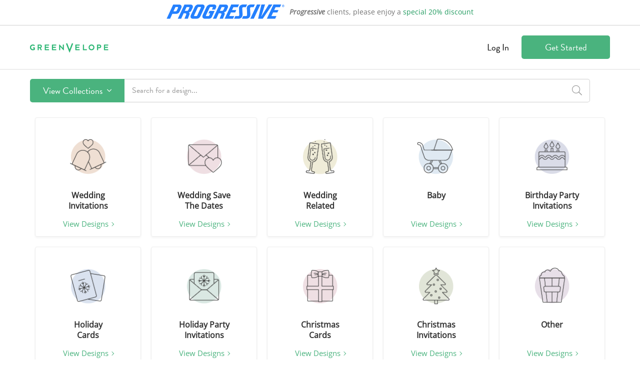

--- FILE ---
content_type: text/html; charset=utf-8
request_url: https://progressive.greenvelope.com/designs/designs/announcements/ombre-reveal
body_size: 46451
content:

<!DOCTYPE html>

<html lang="en">
<head><meta charset="utf-8" /><meta name="insight-app-sec-validation" content="1760953a-5bc7-4643-bced-3e607cd4bbd9" /><link rel="preconnect" href="https://cdn.greenvelope.com" /><link rel="preconnect" href="https://www.googletagmanager.com" /><link rel="preconnect" href="https://cdn.mxpnl.com" /><link rel="preconnect" href="https://analytics.google.com" /><link rel="preconnect" href="https://fonts.gstatic.com" /><link rel="preconnect" href="https://api-js.mixpanel.com" /><meta name="viewport" content="width=device-width, initial-scale=1"><meta name="wot-verification" content="647f04a2008c2560a394" /><meta property="og:site_name" content="Greenvelope" /><meta property="og:type" content="website" /><meta property="og:title" content="Announcements Designs in Ombre-Reveal | Greenvelope.com" notranslate/><meta property="og:image" content="https://www.greenvelope.com/pub/_images/facebook/referral-share.png" /><meta property="og:description" content="Fully customizable designs announcements ombre-reveal  that wow. Easily create, send & track your dreamy flora invitations online. Unique designs from independent artists." notranslate/><meta property="og:url" content="https://www.greenvelope.com/designs/designs/announcements/ombre-reveal" /><meta name="description" content="Fully customizable designs announcements ombre-reveal  that wow. Easily create, send & track your dreamy flora invitations online. Unique designs from independent artists." notranslate /><meta name="twitter:card" content="summary" /><meta name="twitter:site" content="@greenvelope" /><meta name="twitter:description" content="Fully customizable designs announcements ombre-reveal  that wow. Easily create, send & track your dreamy flora invitations online. Unique designs from independent artists." notranslate/><meta name="twitter:title" content="Announcements Designs in Ombre-Reveal | Greenvelope.com" notranslate/><meta name="twitter:image" content="https://www.greenvelope.com/pub/_images/facebook/referral-share.png" /><link rel="canonical" href="https://www.greenvelope.com/designs/designs/announcements/ombre-reveal" /><meta name="robots" content="noindex" />
  <link rel="shortcut icon" type="image/x-icon" href="https://cdnpng.greenvelope.com/user/favicon.png" />  
  <link rel="apple-touch-icon" sizes="180x180" href="/apple-touch-icon.png" /><link rel="manifest" href="/site.webmanifest" /><link rel="mask-icon" href="/safari-pinned-tab.svg" color="#5bbad5" /><meta name="msapplication-TileColor" content="#da532c" /><meta name="theme-color" content="#ffffff" /><title notranslate>Announcements Designs in Ombre-Reveal | Greenvelope.com</title>
<style type="text/css">.gv-affiliate{color:#727272;background-color:#fff;border-bottom:1px solid #cfcfcf;font-family:"Open Sans",Helvetica,Arial,sans-serif;font-size:14px;}.gv-affiliate.refer-a-friend{background:url(/user/_images/referral/refer-a-friend-background.png) top center no-repeat #fff;background-size:cover;border-bottom:0;color:#fff;}.gv-affiliate.refer-a-friend>div{display:flex;flex-direction:column;min-height:350px;justify-content:center;padding:0;text-shadow:3px 3px 1px rgba(0,0,0,.25);}.gv-affiliate.refer-a-friend>div>*{flex:0 0 auto;}.gv-affiliate.refer-a-friend>div>p{font-size:19px;margin:0 0 30px 0;}.gv-affiliate.refer-a-friend>div>div{margin:0 0 10px 0;}.gv-affiliate.refer-a-friend>div>div>a{text-shadow:none;text-transform:uppercase;}.gv-affiliate.refer-a-friend>div>h2{font-size:48px;font-weight:normal;margin:0;padding:0;}.gv-affiliate.refer-a-friend>div>span{display:block;margin:0 0 10px 0;font-size:14px;}.gv-affiliate>div{padding:8px;text-align:center;}.gv-affiliate>div>div.planner{align-items:center;display:inline-flex;font-family:"Open Sans",Helvetica,Arial,sans-serif;}.gv-affiliate>div>div.planner>div{flex:0 1 auto;margin:0 5px;}.gv-affiliate>div>div.planner>div .bridal-musings{font-family:"brandon-grotesque";}.gv-affiliate>div>div.planner>div .discount{color:#229b60;}.gv-affiliate>div>div.planner>img{flex:0 0 auto;margin:0 5px;}section.gv-banner{background-color:#313131;color:#fff;font-family:"Open Sans",Helvetica,Arial,sans-serif;font-size:14px;line-height:2;padding:10px;text-align:center;}section.gv-banner a{color:#4ab37e;cursor:pointer;text-decoration:none;}section.gv-banner a:hover{color:#4ab37e;text-decoration:underline;}.gv-button{background-color:#4ab37e;border:1px solid rgba(0,0,0,0);border-radius:5px;color:#fff;display:inline-block;font-family:"brandon-grotesque";font-size:18px;padding:9px 25px;text-align:center;text-decoration:none;user-select:none;-moz-user-select:none;-ms-user-select:none;-webkit-user-select:none;white-space:nowrap;}.gv-button:active,.gv-button:focus,.gv-button:hover{background-color:#229b60;box-shadow:none;cursor:pointer;outline:none;text-decoration:none;}.gv-button.border-white{border-color:#fff;}.gv-button.gray{background-color:#727272;border-color:#727272;color:#fff;}.gv-button.gray:active,.gv-button.gray:focus,.gv-button.gray:hover{border-color:#999;background-color:#999;}.gv-button.gray-light{background-color:#fff;border-color:#727272;color:#727272;}.gv-button.gray-light:active,.gv-button.gray-light:focus,.gv-button.gray-light:hover{background-color:#727272;color:#fff;}.gv-button.green-light{background-color:#fff;border-color:#4ab37e;color:#4ab37e;}.gv-button.green-light:active,.gv-button.green-light:focus,.gv-button.green-light:hover{background-color:#4ab37e;color:#fff;}.gv-button.narrow{padding:9px 0;}.gv-button.small{padding:5px 10px;}.gv-button.small.narrow{padding:5px 0;}.gv-button.transparent{background-color:rgba(0,0,0,0);color:#727272;}.gv-button.transparent:active,.gv-button.transparent:focus,.gv-button.transparent:hover{background-color:rgba(0,0,0,0);text-decoration:underline;}.gv-button.white{background-color:#fff;color:#727272;}.gv-button.white:active,.gv-button.white:focus,.gv-button.white:hover{background-color:#727272;color:#fff;}@font-face{font-family:"brandon-grotesque";src:local('sans-serif'),url("https://use.typekit.net/af/1da05b/0000000000000000000132df/27/l?primer=7fa3915bdafdf03041871920a205bef951d72bf64dd4c4460fb992e3ecc3a862&fvd=n4&v=3") format("woff2"),url("https://use.typekit.net/af/1da05b/0000000000000000000132df/27/d?primer=7fa3915bdafdf03041871920a205bef951d72bf64dd4c4460fb992e3ecc3a862&fvd=n4&v=3") format("woff"),url("https://use.typekit.net/af/1da05b/0000000000000000000132df/27/a?primer=7fa3915bdafdf03041871920a205bef951d72bf64dd4c4460fb992e3ecc3a862&fvd=n4&v=3") format("opentype");font-display:swap;font-style:normal;font-weight:400;}.tk-brandon-grotesque{font-family:"brandon-grotesque",sans-serif;}@font-face{font-family:'Open Sans';font-style:italic;font-weight:400;font-stretch:normal;font-display:swap;src:url(https://fonts.gstatic.com/s/opensans/v40/memQYaGs126MiZpBA-UFUIcVXSCEkx2cmqvXlWq8tWZ0Pw86hd0Rk8ZkaVc.ttf) format('truetype');}@font-face{font-family:'Open Sans';font-style:normal;font-weight:400;font-stretch:normal;font-display:swap;src:url(https://fonts.gstatic.com/s/opensans/v40/memSYaGs126MiZpBA-UvWbX2vVnXBbObj2OVZyOOSr4dVJWUgsjZ0C4n.ttf) format('truetype');}.gv-input{border:1px solid #cfcfcf;border-radius:4px;font-family:"Open Sans",Helvetica,Arial,sans-serif;font-size:14px;line-height:14px;padding:6px 8px;}.gv-input:focus{border-color:#66afe9;outline:0;box-shadow:inset 0 1px 1px rgba(0,0,0,.18),0 0 8px rgba(102,175,255,.6);}.gv-input:-moz-placeholder{color:#999;}.gv-input::-moz-placeholder{color:#999;}.gv-input:-ms-input-placeholder{color:#999;}.gv-input::-webkit-input-placeholder{color:#999;}.gv-input.large{font-size:15px;padding:17px 20px;}.gv-input.medium{font-size:15px;padding:8px 12px;}.gv-header>div.gv-content{align-items:center;color:#000;display:flex;flex-wrap:wrap;font-size:18px;padding:20px;}.gv-header>div.gv-content>div{flex:0 0 auto;text-align:left;}.gv-header>div.gv-content>div>div.gv-menu{flex:0 0 auto;line-height:18px;white-space:nowrap;}.gv-header>div.gv-content>div>div.gv-menu>a::after{border-bottom-color:#000;border-right-color:#000;}.gv-header>div.gv-content>div>div.gv-menu>a>span{margin:0 5px;}.gv-header>div.gv-content>div>div.gv-menu .gv-menu-options{text-shadow:none;}.gv-header>div.gv-content>div.left{align-items:center;display:flex;}.gv-header>div.gv-content>div.left>a{flex:0 0 auto;height:24px;position:relative;text-decoration:none;}.gv-header>div.gv-content>div.left>span{line-height:18px;margin:0 5px 0 12px;}.gv-header>div.gv-content>div.right{flex:1 1 auto;position:relative;text-align:right;}.gv-header>div.gv-content>div.right>a{margin-left:20px;}.gv-header>div.gv-content>div.right>a.gv-button.transparent{color:#000;}.gv-header>div.gv-content>div.right>a.sign-up{width:125px;}.gv-header>div.gv-content>div.right>div.support{font-size:14px;margin-top:10px;position:absolute;right:0;white-space:nowrap;}.gv-header>div.gv-content>div.right>div.support>span>a{color:#000;cursor:pointer;text-decoration:none;}.ie89Only{display:none;}.ie8 .ie89Hide,.ie9 .ie89Hide{display:none !important;}.ie8 .ie89Only,.ie9 .ie89Only{display:block;}.ie8 .input-password{background-color:#fff !important;color:#313131 !important;font-family:Arial !important;}.gv-menu{display:inline-block;position:relative;text-align:left;}.gv-menu.open>.gv-menu-options{display:block;}.gv-menu.up>.gv-menu-options{bottom:calc(100% + 10px);top:unset;}.gv-menu>a{cursor:pointer;position:relative;}.gv-menu>a::after{border-bottom:1.5px solid #727272;border-right:1.5px solid #727272;content:' ';display:inline-block;height:5.5px;left:2.5px;position:relative;top:-5px;transform:rotate(45deg);width:5.5px;}.gv-menu>.gv-menu-options{background-color:#fff;border:1px solid #cfcfcf;border-radius:4px;box-shadow:0 6px 12px rgba(0,0,0,.18);display:none;font-size:16px;left:50%;line-height:23px;margin:0;padding:5px 0;position:absolute;text-shadow:none;top:calc(100% + 10px);transform:translateX(-50%);z-index:100;}.gv-menu>.gv-menu-options>a{color:#313131;cursor:pointer;display:block;font-weight:normal;padding:3px 20px;text-decoration:none;white-space:nowrap;}.gv-menu>.gv-menu-options>a:hover{color:#229b60;font-weight:normal;}.gv-modal{align-items:safe center;background-color:rgba(0,0,0,.9);bottom:0;display:none;flex-direction:column;justify-content:safe center;left:0;opacity:0;overflow:auto;padding:10px;position:fixed;right:0;top:0;transition:opacity ease .25s;z-index:1000;}.gv-modal>.gv-modal-content{background-color:#fff;border-radius:10px;box-sizing:border-box;font-size:18px;flex:0 0 auto;max-width:100%;padding:20px 30px 30px 30px;position:relative;width:600px;}.gv-modal>.gv-modal-content>header{color:#313131;font-family:"Open Sans",Helvetica,Arial,sans-serif;font-size:21px;font-weight:bold;margin-bottom:20px;padding-right:20px;position:relative;}.gv-modal>.gv-modal-content>header>.gv-modal-close{color:#727272;cursor:pointer;position:absolute;right:-3px;top:-3px;}.gv-modal>.gv-modal-content>header>.gv-modal-close:hover{color:#313131;}.gv-modal>.gv-modal-content>header>.gv-modal-close:hover>i{color:#313131;}.gv-modal>.gv-modal-content>header>.gv-modal-close>i{color:#727272;font-size:26px;}.gv-modal>.gv-modal-content.full-screen{flex:1 0 auto;position:relative;width:100%;}.gv-modal>.gv-modal-content.full-screen>header{text-align:center;}.gv-modal>.gv-modal-content.no-background{background-color:rgba(0,0,0,0);border-radius:0;padding:0;}.gv-modal>.gv-modal-content.no-background>header{color:#fff;}.gv-modal>.gv-modal-content.no-background>header>.gv-modal-close{color:#fff;}.gv-modal>.gv-modal-content.no-background>header>.gv-modal-close:hover{color:#f1f0e9;}.gv-modal>.gv-modal-content.no-background>header>.gv-modal-close:hover>i{color:#f1f0e9;}.gv-modal>.gv-modal-content.no-background>header>.gv-modal-close>i{color:#fff;}.gv-modal.show{display:flex;opacity:1;}.gv-modal.vertical-top{justify-content:normal;}.gv-modal-noscroll{overflow:hidden;}.gv-promo{background-color:#fff;border-bottom:2px solid #727272;position:relative;text-align:center;z-index:2;}.gv-promo>div{color:#727272;font-family:"Open Sans",Helvetica,Arial,sans-serif;font-size:14px;line-height:20px;padding:9px 8px;}.gv-promo>div>a{color:#4ab37e;cursor:pointer;text-decoration:none;}.gv-promo>div>a:hover{color:#229b60;text-decoration:underline;}body{background-color:#fff;font-family:"brandon-grotesque";font-size:16px;font-weight:normal;margin:0;min-width:315px;padding:0;}body a{cursor:pointer;color:inherit;text-decoration:none;}body a.gv-link{color:#4ab37e;text-decoration:none;}body a.gv-link:hover{color:#229b60;}body a.gv-link.blue{color:#5895ac;}body a.gv-link.blue:hover{color:#3f7c93;}body .gv-content{box-sizing:border-box;display:block;margin:0 auto;max-width:1200px;width:100%;}body .gv-hide{display:none;}body .text-center{text-align:center;}@media screen and (min-width:768px){.mobile-hide{display:block !important;}.mobile-hide.flex{display:flex !important;}.mobile-hide.inline{display:inline !important;}.mobile-hide.inline-block{display:inline-block !important;}.mobile-hide.inline-flex{display:inline-flex !important;}.mobile-show{display:none !important;}}@media screen and (max-width:767px),(max-height:450px){.gv-affiliate.refer-a-friend{background:url(/user/_images/referral/refer-a-friend-background.png) top center no-repeat #fff;background-size:cover;border-bottom:0;color:#fff;}.gv-affiliate.refer-a-friend>div{height:350px;justify-content:space-around;padding:10px;}.gv-affiliate.refer-a-friend>div>*{flex:0 0 auto;}.gv-affiliate.refer-a-friend>div>p{font-size:18px;}.gv-affiliate.refer-a-friend>div>h2{font-size:36px;}.gv-affiliate>div.gv-content>div.planner{flex-direction:column;}.gv-affiliate>div.gv-content>div.planner>img{margin:5px;}section.gv-banner{font-size:13px;line-height:1.5;}.gv-modal>.gv-modal-content{max-height:calc(100vh - 20px);overflow:auto;}.gv-modal>.gv-modal-content>header>.gv-modal-close{right:0;}.mobile-hide{display:none !important;}.mobile-hide.flex{display:none !important;}.mobile-hide.inline{display:none !important;}.mobile-hide.inline-block{display:none !important;}.mobile-hide.inline-flex{display:none !important;}.mobile-show{display:block !important;}.mobile-show.flex{display:flex !important;}.mobile-show.inline{display:inline !important;}.mobile-show.inline-block{display:inline-block !important;}.mobile-show.inline-flex{display:inline-flex !important;}}@media screen and (max-width:625px){.gv-header>div.gv-content>div>div.gv-menu{line-height:14px;}.gv-header>div.gv-content>div>div.gv-menu>a{font-size:14px;}.gv-header>div.gv-content>div>div.gv-menu>a::after{top:-3px;}.gv-header>div.gv-content>div.right>a{font-size:14px;}.gv-header>div.gv-content>div.right>a.sign-up{padding:5px 10px;width:auto;}}@media screen and (max-width:415px){.gv-header>div.gv-content{flex-wrap:nowrap;}.gv-header>div.gv-content>div.left{flex:0 1 auto;}.gv-header>div.gv-content>div.left>a{flex:0 1 auto;margin-right:10px;position:relative;text-decoration:none;}.gv-header>div.gv-content>div.left>a>picture{width:100%;}.gv-header>div.gv-content>div.left>a>picture>img{height:auto;width:100%;}.gv-header>div.gv-content>div.right{flex:1 0 auto;flex-wrap:nowrap;}}</style>
  
<style type="text/css">.gv-designsearch{min-height:calc(100vh - 68px);}.gv-designsearch>div>div{position:relative;}.gv-designsearch>div>div.fixed-bar{margin-top:90px;}.gv-designsearch>div>div.searching>.searching{display:block;}.gv-designsearch>div>div>.searching{background-color:#fff;bottom:0;display:none;left:0;padding:30px;position:absolute;right:0;text-align:center;top:0;z-index:2;}.gv-designsearch>div>div>.searching>i{color:#229b60;font-size:36px;}.gv-designsearch>div>div>.searching>span{color:#727272;display:block;font-size:18px;margin-top:10px;}.gv-designsearch div.result-count{color:#999;flex:0 0 auto;font-size:20px;font-style:italic;margin-left:15px;}.gv-designsearch div.pagination{text-align:center;padding-bottom:30px;font-size:14px;font-family:'Open Sans';}.gv-designsearch div.pagination>a>label{display:none;}.gv-designsearch div.pagination div.page{display:inline-block;padding-top:5px;margin-top:5px;border-radius:5px;width:32px;height:26px;border:1px solid #e7e7e7;}.gv-designsearch div.pagination div.page:hover{border-color:#4ab37e;color:#4ab37e;}.gv-designsearch div.pagination div.disabled,.gv-designsearch div.pagination div.disabled:hover{border-color:#e7e7e7;color:#e7e7e7;}.gv-designsearch div.pagination div.page.active{background-color:#4ab37e;border-color:#4ab37e;color:#fff !important;}.gv-designsearch div.pagination-loading{text-align:center;padding-bottom:30px;}.gv-designsearch div.pagination-loading>i{color:#229b60;font-size:36px;}.gv-designsearch div.pagination-loading>span{color:#727272;display:block;font-size:18px;margin-top:10px;}.gv-designsearch img.loading{background:url(/user/_images/ajax.gif) no-repeat center center;filter:none !important;}.gv-designsearch span.special-feature{display:inline-block;margin-left:10px;}.gv-designsearch span.special-feature>em{align-items:center;background-color:#4ab37e;border-radius:50%;display:flex;height:28px;justify-content:center;width:28px;}.gv-designsearch span.special-feature>em>i{color:#fff;font-size:16px;}.gv-designsearch span.special-feature>span.gv-tooltip{text-align:center;white-space:normal;width:150px;}.gv-design-search-bar{background-color:#fff;border-top:2px solid #ededed;border-bottom:2px solid #fff;font-family:"brandon-grotesque";position:relative;user-select:none;-moz-user-select:none;-ms-user-select:none;-webkit-user-select:none;}.gv-design-search-bar::before{background-color:#fff;content:' ';display:block;height:86px;position:absolute;}.gv-design-search-bar.fixed{border-bottom:2px solid #ededed;border-top:2px solid #fff;display:block;left:0;position:fixed;right:0;top:0;z-index:4;}.gv-design-search-bar>.gv-content{align-items:center;box-sizing:border-box;display:flex;flex-direction:row;padding:18px 20px;position:relative;}.gv-design-search-bar>.gv-content>div.other-action{margin-bottom:0;margin-left:40px;}.gv-design-search-bar>.gv-content>div.search{display:flex;flex:1 0 auto;flex-wrap:nowrap;position:relative;}.gv-design-search-bar>.gv-content>div.search>div.button{display:flex;flex:0 0 auto;margin:0;}.gv-design-search-bar>.gv-content>div.search>div.button>button.gv-button{border-radius:5px 0 0 5px;margin:0;}.gv-design-search-bar>.gv-content>div.search>div.button>button.gv-button>i{margin-left:5px;}.gv-design-search-bar>.gv-content>div.search>div.input{border:1px solid #cfcfcf;border-left:0;border-radius:0 5px 5px 0;flex:1 0 auto;margin:0;position:relative;}.gv-design-search-bar>.gv-content>div.search>div.input.focus{border-color:#4ab37e;}.gv-design-search-bar>.gv-content>div.search>div.input.has-term>label>i{display:none;}.gv-design-search-bar>.gv-content>div.search>div.input.has-term>label>i.clear{display:block;}.gv-design-search-bar>.gv-content>div.search>div.input>label{align-items:center;display:flex;}.gv-design-search-bar>.gv-content>div.search>div.input>label>i{color:#999;display:block;flex:0 0 auto;font-size:20px;padding:10px 15px;}.gv-design-search-bar>.gv-content>div.search>div.input>label>i.clear{color:#999;cursor:pointer;display:none;}.gv-design-search-bar>.gv-content>div.search>div.input>label>i.clear:hover{color:#313131;}.gv-design-search-bar>.gv-content>div.search>div.input>label>input{border:0;color:#727272;flex:1 0 auto;font-family:"brandon-grotesque";font-size:16px;padding:10px 15px;}.gv-design-search-bar>.gv-content>div.search>div.input>label>input:focus{outline:0;}.gv-design-search-bar>.gv-content>div.search>div.input>label>input::placeholder{color:#999;}.gv-design-search-bar>.gv-content>div.search>div.input>ul{background-color:#fff;border:1px solid #cfcfcf;border-radius:5px;box-shadow:0 6px 12px rgba(0,0,0,.18);box-sizing:border-box;display:none;list-style-type:none;margin:0;max-height:432px;overflow:auto;padding:0;position:absolute;top:calc(100% + 5px);width:100%;z-index:2;}.gv-design-search-bar>.gv-content>div.search>div.input>ul.show{display:block;}.gv-design-search-bar>.gv-content>div.search>div.input>ul>li{color:#727272;cursor:pointer;padding:10px 15px;}.gv-design-search-bar>.gv-content>div.search>div.input>ul>li:hover,.gv-design-search-bar>.gv-content>div.search>div.input>ul>li.active{color:#4ab37e;}.gv-design-search-bar>.gv-content>div.search>div.menu{background-color:#fff;border:1px solid #cfcfcf;border-radius:5px;box-shadow:0 6px 12px rgba(0,0,0,.18);display:none;left:0;overflow:hidden;position:absolute;right:0;top:calc(100% + 5px);z-index:3;}.gv-design-search-bar>.gv-content>div.search>div.menu.show{display:block;}.gv-design-search-bar-no-scroll{overflow:hidden;}button.filter-toggle{align-items:center;background-color:rgba(0,0,0,0);border:1px solid #cfcfcf;border-radius:6px;color:#727272;cursor:pointer;display:flex;font-family:"brandon-grotesque";font-weight:500;font-size:16px;height:59px;justify-content:space-around;line-height:23px;max-width:125px;min-width:100px;padding:12px 24px;transition-duration:.25s;transition-property:background-color,border-color;transition-timing-function:ease;user-select:none;-moz-user-select:none;-ms-user-select:none;-webkit-user-select:none;width:100%;}button.filter-toggle:active,button.filter-toggle:focus,button.filter-toggle:hover{background-color:#f8f8f8;border-color:#cfcfcf;outline:none;}button.filter-toggle.active{background-color:#f8f8f8;border-color:#727272;}button.filter-toggle.bar{height:46px;}button.filter-toggle.has-filter>img{display:none;}button.filter-toggle.has-filter>var{display:inline-flex;}button.filter-toggle>span{margin-left:10px;}button.filter-toggle>var{align-items:center;background-color:#4ab37e;border-radius:12px;color:#fff;display:none;font-size:16px;font-style:normal;font-weight:500;height:24px;justify-content:center;min-width:24px;}div.filter-horiz-spacer{margin-right:20px;}div.gv-content.filter-horiz>div{align-items:flex-end;border-bottom:1px solid #ededed;display:flex;flex:1 1 auto;flex-direction:row;flex-wrap:nowrap;margin:0 20px 20px 20px;width:100%;}div.gv-content.filter-horiz>div>div.gv-search-filters.horizontal{align-items:center;display:flex;flex:1 1 auto;flex-direction:row;flex-wrap:nowrap;margin:12px 0 30px 0;position:relative;}div.gv-content.filter-horiz>div>div.gv-search-filters.horizontal.new-filter-layout{margin:0;}div.gv-content.filter-horiz>div>div.gv-search-filters.horizontal.new-filter-layout.has-filter>a.clear-filter{display:none;}div.gv-content.filter-horiz>div>div.gv-search-filters.horizontal.new-filter-layout.has-filter.show-filter>a.clear-filter{display:block;}div.gv-content.filter-horiz>div>div.gv-search-filters.horizontal.new-filter-layout>a.clear-filter{bottom:calc(0% + 1px);display:none;top:unset;}div.gv-content.filter-horiz>div>div.gv-search-filters.horizontal.new-filter-layout>ul{margin:12px 0 30px 0;}div.gv-content.filter-horiz>div>div.gv-search-filters.horizontal.new-filter-layout>ul>li{max-width:unset;}div.gv-content.filter-horiz>div>div.gv-search-filters.horizontal>a.clear-filter{display:none;position:absolute;top:calc(100% + 5px);white-space:nowrap;}div.gv-content.filter-horiz>div>div.gv-search-filters.horizontal.has-filter>a.clear-filter{display:block;}div.gv-content.filter-horiz>div>div.gv-search-filters.horizontal>div{flex:0 0 auto;margin-right:15px;}div.gv-content.filter-horiz>div>div.gv-search-filters.horizontal>ul{align-items:flex-end;display:flex;flex:1 1 auto;height:59px;list-style-type:none;margin:0;padding:0;width:calc(100% - 140px);}div.gv-content.filter-horiz>div>div.gv-search-filters.horizontal>ul>li{flex:1 1 auto;margin-right:15px;position:relative;max-width:160px;}div.gv-content.filter-horiz>div>div.gv-search-filters.horizontal>ul>li.actions{flex:0 0 auto;margin-right:0;}div.gv-content.filter-horiz>div>div.gv-search-filters.horizontal>ul>li.actions>button{display:flex;font-size:17px;height:37px;}div.gv-content.filter-horiz>div>div.gv-search-filters.horizontal>ul>li.open>label>span::after{margin-top:-2px;transform:rotate(135deg);}div.gv-content.filter-horiz>div>div.gv-search-filters.horizontal>ul>li.open>ul{display:block;}div.gv-content.filter-horiz>div>div.gv-search-filters.horizontal>ul>li>label{display:block;user-select:none;-moz-user-select:none;-ms-user-select:none;-webkit-user-select:none;}div.gv-content.filter-horiz>div>div.gv-search-filters.horizontal>ul>li>label>span{border:1px solid #cfcfcf;border-radius:4px;box-sizing:border-box;cursor:pointer;display:block;height:37px;overflow:hidden;padding:6px 30px 6px 10px;position:relative;text-overflow:ellipsis;white-space:nowrap;}div.gv-content.filter-horiz>div>div.gv-search-filters.horizontal>ul>li>label>span::after{border-bottom:2px solid #727272;border-left:2px solid #727272;content:" ";display:block;height:7px;margin-top:-6px;position:absolute;right:12px;top:50%;width:7px;transform:rotate(-45deg);}div.gv-content.filter-horiz>div>div.gv-search-filters.horizontal>ul>li>label>span>span.colors-display{align-items:center;display:flex;flex-wrap:wrap;margin-right:10px;min-height:23px;width:100%;}div.gv-content.filter-horiz>div>div.gv-search-filters.horizontal>ul>li>label>span>span.colors-display>span{flex:0 1 auto;width:10px;}div.gv-content.filter-horiz>div>div.gv-search-filters.horizontal>ul>li>label>strong{display:block;color:#313131;font-family:"brandon-grotesque";font-size:12px;font-weight:600;letter-spacing:.571429px;line-height:17px;margin-bottom:5px;text-transform:uppercase;white-space:nowrap;}div.gv-content.filter-horiz>div>div.gv-search-filters.horizontal>ul>li>label>strong>var{color:#999;font-style:normal;font-weight:normal;}div.gv-content.filter-horiz>div>div.gv-search-filters.horizontal>ul>li>ul{background-color:#fff;border:1px solid #cfcfcf;border-radius:4px;box-shadow:0 2px 4px rgba(0,0,0,.05);box-sizing:border-box;display:none;left:0;list-style-type:none;margin:-1px 0 0 0;min-width:100%;overflow:hidden;padding:0;position:absolute;top:calc(100% + 4px);z-index:2;}div.gv-content.filter-horiz>div>div.gv-search-filters.horizontal>ul>li>ul.anchor-right{left:unset;right:0;}div.gv-content.filter-horiz>div>div.gv-search-filters.horizontal>ul>li>ul.checkbox>li{background-color:#fff;display:flex;transition:background-color ease .25s;}div.gv-content.filter-horiz>div>div.gv-search-filters.horizontal>ul>li>ul.checkbox>li.all>label{padding:0;}div.gv-content.filter-horiz>div>div.gv-search-filters.horizontal>ul>li>ul.checkbox>li.all>label>span{padding:8px 10px;}div.gv-content.filter-horiz>div>div.gv-search-filters.horizontal>ul>li>ul.checkbox>li:hover{background-color:#e9f7f1;}div.gv-content.filter-horiz>div>div.gv-search-filters.horizontal>ul>li>ul.checkbox>li.actions:hover{background-color:#fff;}div.gv-content.filter-horiz>div>div.gv-search-filters.horizontal>ul>li>ul.checkbox>li>label{flex:1 1 auto;padding:8px 10px;}div.gv-content.filter-horiz>div>div.gv-search-filters.horizontal>ul>li>ul.checkbox>li>label>span{font-size:16px;padding:0;}div.gv-content.filter-horiz>div>div.gv-search-filters.horizontal>ul>li>ul.color>li>label>input[type=checkbox]{display:none;}div.gv-content.filter-horiz>div>div.gv-search-filters.horizontal>ul>li>ul.color>li>label>input[type=checkbox]:checked+span{background-color:#4ab37e;color:#fff;}div.gv-content.filter-horiz>div>div.gv-search-filters.horizontal>ul>li>ul.color>li>label>span{align-items:center;display:flex;}div.gv-content.filter-horiz>div>div.gv-search-filters.horizontal>ul>li>ul.color>li>label>span>span{display:block;margin-left:10px;}div.gv-content.filter-horiz>div>div.gv-search-filters.horizontal>ul>li>ul.scroll{max-height:500px;overflow-y:auto;}div.gv-content.filter-horiz>div>div.gv-search-filters.horizontal>ul>li>ul.text>li>ol{list-style-type:none;margin:0;padding-left:0;}div.gv-content.filter-horiz>div>div.gv-search-filters.horizontal>ul>li>ul.text>li>ol>li{background-color:#fff;display:flex;transition:background-color ease .25s;}div.gv-content.filter-horiz>div>div.gv-search-filters.horizontal>ul>li>ul.text>li>ol>li:hover{background-color:#e9f7f1;}div.gv-content.filter-horiz>div>div.gv-search-filters.horizontal>ul>li>ul.text>li>ol>li>label{flex:1 1 auto;padding:6px 8px;}div.gv-content.filter-horiz>div>div.gv-search-filters.horizontal>ul>li>ul>li.actions>a{flex:1 1 auto;padding:8px 10px;text-align:center;}div.gv-content.filter-horiz>div>div.gv-search-filters.horizontal>ul>li>ul>li>label{cursor:pointer;display:flex;}div.gv-content.filter-horiz>div>div.gv-search-filters.horizontal>ul>li>ul>li>label:hover>span{background-color:#e9f7f1;}div.gv-content.filter-horiz>div>div.gv-search-filters.horizontal>ul>li>ul>li>label>input[type=checkbox],div.gv-content.filter-horiz>div>div.gv-search-filters.horizontal>ul>li>ul>li>label>input[type=radio]{display:none;}div.gv-content.filter-horiz>div>div.gv-search-filters.horizontal>ul>li>ul>li>label>input[type=checkbox]:checked+span,div.gv-content.filter-horiz>div>div.gv-search-filters.horizontal>ul>li>ul>li>label>input[type=radio]:checked+span{background-color:#4ab37e;color:#fff;}div.gv-content.filter-horiz>div>div.gv-search-filters.horizontal>ul>li>ul>li>label>input[type=checkbox]:checked+span>small,div.gv-content.filter-horiz>div>div.gv-search-filters.horizontal>ul>li>ul>li>label>input[type=radio]:checked+span>small{border-color:#abd0b1;}div.gv-content.filter-horiz>div>div.gv-search-filters.horizontal>ul>li>ul>li>label>span{align-items:center;background-color:#fff;color:#313131;display:flex;padding:8px 10px;transition:background-color ease .25s;white-space:nowrap;width:100%;}div.gv-content.filter-horiz>div>div.gv-search-filters.horizontal>ul>li>ul>li>label>span>small{background-color:#229b60;border:1px solid #229b60;border-radius:3px;color:#fff;flex:0 0 auto;font-size:12px;line-height:1.4;margin-left:10px;padding:2px 5px;transition:border-color ease .25s;}div.gv-content.filter-horiz>div>div.gv-search-filters.horizontal>ul>li em.color{background-position:center;border:1px solid #fff;border-radius:50%;box-shadow:0 0 1px 1px rgba(0,0,0,.18);display:block;flex:0 0 auto;height:16px;width:16px;}div.gv-content.filter-horiz>div>div.result-count{margin:12px 0 30px 15px;}.gv-designsearch>div>div.searching section.multi>div.gv-content>.filter{display:none;}.gv-designsearch>div>div .multi>div.gv-content{align-items:flex-start;display:flex;}.gv-designsearch>div>div .multi>div.gv-content>.filter{flex:0 0 auto;margin:0 20px;width:260px;}.gv-designsearch>div>div .multi>div.gv-content>.filter.fixed>.content{bottom:0;max-height:unset;padding-bottom:150px;position:fixed;top:84px;z-index:2;}.gv-designsearch>div>div .multi>div.gv-content>.filter.fixed>.content>section.myphoto.show{margin-top:20px;}.gv-designsearch>div>div .multi>div.gv-content>.filter>.content{background-color:#fff;max-height:calc(100vh - 86px);overflow:hidden;position:relative;width:260px;}.gv-designsearch>div>div .multi>div.gv-content>.filter>.content:hover{overflow-y:auto;}.gv-designsearch>div>div .multi>div.gv-content>.results{flex:1 1 auto;min-height:100vh;position:relative;}.gv-designsearch>div>div .multi>div.gv-content>.results>.header{align-items:center;display:flex;justify-content:flex-end;margin-right:20px;position:absolute;right:0;top:-3px;z-index:1;}.gv-designsearch>div>div .multi>div.gv-content>.results>.header>*{margin-left:20px;}.gv-designsearch>div>div .multi>div.gv-content>.results>div.results-container>div.search-results.multi{position:relative;}.gv-designsearch>div>div .multi>div.gv-content>.results>div.results-container>div.search-results.multi>div.feature{color:#727272;font-family:"Open Sans",Helvetica,Arial,sans-serif;font-size:16px;}.gv-designsearch>div>div .multi>div.gv-content>.results>div.results-container>div.search-results.multi>div.feature>div.feature-designer>div{align-items:flex-start;display:flex;}.gv-designsearch>div>div .multi>div.gv-content>.results>div.results-container>div.search-results.multi>div.feature>div.feature-designer>div>div.designer-info{flex:1 1 auto;}.gv-designsearch>div>div .multi>div.gv-content>.results>div.results-container>div.search-results.multi>div.feature>div.feature-designer>div>div.designer-info>h1{font-size:20px;}.gv-designsearch>div>div .multi>div.gv-content>.results>div.results-container>div.search-results.multi>div.feature>div.feature-designer>div>div.mobile-only{display:none;}.gv-designsearch>div>div .multi>div.gv-content>.results>div.results-container>div.search-results.multi>div.feature>div.feature-designer>div>div.mobile-hide{display:block;flex:0 0 auto;margin-right:30px;}.gv-designsearch>div>div .multi>div.gv-content>.results>div.results-container>div.search-results.multi>div.feature>div.feature-designer>div>div.mobile-hide>img.img-circle{border:2px solid #cfcfcf;border-radius:50%;display:inline-block;height:116px;overflow:hidden;width:116px;}.gv-designsearch>div>div .multi>div.gv-content>.results>div.results-container>div.search-results.multi>div.feature h1{color:#313131;font-family:"brandon-grotesque";font-size:24pt;font-weight:500;line-height:1.1;text-transform:capitalize;margin:0 0 15px 0;max-width:70%;}.gv-designsearch>div>div .multi>div.gv-content>.results>div.results-container>div.search-results.multi>div.feature a{color:#4ab37e;margin-left:.3em;text-decoration:none;}.gv-designsearch>div>div .multi>div.gv-content>.results>div.results-container>div.search-results.multi>div.feature a:hover{color:#229b60;}.gv-designsearch>div>div .multi>div.gv-content>.results>div.results-container>div.search-results.multi>div.footer{color:#505050;margin-bottom:50px;padding:0 10px;}.gv-designsearch>div>div .multi>div.gv-content>.results>div.results-container>div.search-results.multi>div.footer a{color:#4ab37e;text-decoration:none;}.gv-designsearch>div>div .multi>div.gv-content>.results>div.results-container>div.search-results.multi>div.footer a:hover{color:#229b60;}.gv-designsearch>div>div .multi>div.gv-content>.results>div.results-container>div.search-results.multi>div.footer h3{margin:15px 0 5px 0;}.gv-designsearch>div>div .multi>div.gv-content>.results>div.results-container>div.search-results.multi>div.footer p{margin:0 0 15px 0;}.gv-designsearch>div>div .multi>div.gv-content>.results>div.results-container>div.search-results.multi>ul{align-items:flex-end;display:flex;flex-wrap:wrap;justify-content:center;list-style-type:none;margin:0 -.5px;padding:35px 0 0 0;}.gv-designsearch>div>div .multi>div.gv-content>.results>div.results-container>div.search-results.multi>ul>li{flex:0 0 auto;margin:15px 15px 85px 15px;min-width:265px;width:calc(25% - 30px);}.gv-designsearch>div>div .multi>div.gv-content>.results>div.results-container>div.search-results.multi>ul>li.special{-moz-user-select:none;-ms-user-select:none;-webkit-user-select:none;user-select:none;}.gv-designsearch>div>div .multi>div.gv-content>.results>div.results-container>div.search-results.multi>ul>li.special>div.hover>div.preview>div.image{cursor:pointer;}.gv-designsearch>div>div .multi>div.gv-content>.results>div.results-container>div.search-results.multi>ul>li.special>ul>li{opacity:0;}.gv-designsearch>div>div .multi>div.gv-content>.results>div.results-container>div.search-results.multi>ul>li>div.hover{position:relative;}.gv-designsearch>div>div .multi>div.gv-content>.results>div.results-container>div.search-results.multi>ul>li>div.hover:hover>div.info>span>span.hover-actions>*{display:block !important;}.gv-designsearch>div>div .multi>div.gv-content>.results>div.results-container>div.search-results.multi>ul>li>div.hover:hover>div.preview>div.actions{display:block;}.gv-designsearch>div>div .multi>div.gv-content>.results>div.results-container>div.search-results.multi>ul>li>div.hover>div.info{align-items:center;display:flex;flex-direction:column;margin-top:10px;position:relative;z-index:1;}.gv-designsearch>div>div .multi>div.gv-content>.results>div.results-container>div.search-results.multi>ul>li>div.hover>div.info>span{position:relative;display:flex;align-items:center;}.gv-designsearch>div>div .multi>div.gv-content>.results>div.results-container>div.search-results.multi>ul>li>div.hover>div.info>span.designer{height:20px;}.gv-designsearch>div>div .multi>div.gv-content>.results>div.results-container>div.search-results.multi>ul>li>div.hover>div.info>span.designer>a,.gv-designsearch>div>div .multi>div.gv-content>.results>div.results-container>div.search-results.multi>ul>li>div.hover>div.info>span.designer>span{font-size:14px;font-style:italic;}.gv-designsearch>div>div .multi>div.gv-content>.results>div.results-container>div.search-results.multi>ul>li>div.hover>div.info>span>a,.gv-designsearch>div>div .multi>div.gv-content>.results>div.results-container>div.search-results.multi>ul>li>div.hover>div.info>span>span{color:#727272;text-decoration:none;}.gv-designsearch>div>div .multi>div.gv-content>.results>div.results-container>div.search-results.multi>ul>li>div.hover>div.info>span>a.delete,.gv-designsearch>div>div .multi>div.gv-content>.results>div.results-container>div.search-results.multi>ul>li>div.hover>div.info>span>span.delete{cursor:pointer;display:inline-block;margin-left:5px;}.gv-designsearch>div>div .multi>div.gv-content>.results>div.results-container>div.search-results.multi>ul>li>div.hover>div.info>span>a.hover-actions,.gv-designsearch>div>div .multi>div.gv-content>.results>div.results-container>div.search-results.multi>ul>li>div.hover>div.info>span>span.hover-actions{align-items:center;display:flex;flex-wrap:nowrap;position:absolute;right:0;top:2px;transform:translateX(100%);}.gv-designsearch>div>div .multi>div.gv-content>.results>div.results-container>div.search-results.multi>ul>li>div.hover>div.info>span>a.hover-actions>a.favorite,.gv-designsearch>div>div .multi>div.gv-content>.results>div.results-container>div.search-results.multi>ul>li>div.hover>div.info>span>span.hover-actions>a.favorite{color:#cfcfcf;cursor:pointer;display:none;margin-left:5px;}.gv-designsearch>div>div .multi>div.gv-content>.results>div.results-container>div.search-results.multi>ul>li>div.hover>div.info>span>a.hover-actions>a.favorite.on,.gv-designsearch>div>div .multi>div.gv-content>.results>div.results-container>div.search-results.multi>ul>li>div.hover>div.info>span>span.hover-actions>a.favorite.on,.gv-designsearch>div>div .multi>div.gv-content>.results>div.results-container>div.search-results.multi>ul>li>div.hover>div.info>span>a.hover-actions>a.favorite:hover,.gv-designsearch>div>div .multi>div.gv-content>.results>div.results-container>div.search-results.multi>ul>li>div.hover>div.info>span>span.hover-actions>a.favorite:hover{color:#4ab37e;display:block;}.gv-designsearch>div>div .multi>div.gv-content>.results>div.results-container>div.search-results.multi>ul>li>div.hover>div.info>span>a.hover-actions>a.favorite>i,.gv-designsearch>div>div .multi>div.gv-content>.results>div.results-container>div.search-results.multi>ul>li>div.hover>div.info>span>span.hover-actions>a.favorite>i{font-size:20px;}.gv-designsearch>div>div .multi>div.gv-content>.results>div.results-container>div.search-results.multi>ul>li>div.hover>div.info>span>a.hover-actions>button,.gv-designsearch>div>div .multi>div.gv-content>.results>div.results-container>div.search-results.multi>ul>li>div.hover>div.info>span>span.hover-actions>button{background-color:rgba(0,0,0,0);border:0;cursor:pointer;display:none;margin-left:5px;padding:0;}.gv-designsearch>div>div .multi>div.gv-content>.results>div.results-container>div.search-results.multi>ul>li>div.hover>div.info>span>a.npf,.gv-designsearch>div>div .multi>div.gv-content>.results>div.results-container>div.search-results.multi>ul>li>div.hover>div.info>span>span.npf{cursor:pointer;display:flex;margin-left:10px;}.gv-designsearch>div>div .multi>div.gv-content>.results>div.results-container>div.search-results.multi>ul>li>div.hover>div.info>span>a.npf:hover img.hover,.gv-designsearch>div>div .multi>div.gv-content>.results>div.results-container>div.search-results.multi>ul>li>div.hover>div.info>span>span.npf:hover img.hover{display:inline-block;}.gv-designsearch>div>div .multi>div.gv-content>.results>div.results-container>div.search-results.multi>ul>li>div.hover>div.info>span>a.npf:hover img.normal,.gv-designsearch>div>div .multi>div.gv-content>.results>div.results-container>div.search-results.multi>ul>li>div.hover>div.info>span>span.npf:hover img.normal{display:none;}.gv-designsearch>div>div .multi>div.gv-content>.results>div.results-container>div.search-results.multi>ul>li>div.hover>div.info>span>a.npf>.gv-tooltip,.gv-designsearch>div>div .multi>div.gv-content>.results>div.results-container>div.search-results.multi>ul>li>div.hover>div.info>span>span.npf>.gv-tooltip{text-align:center;}.gv-designsearch>div>div .multi>div.gv-content>.results>div.results-container>div.search-results.multi>ul>li>div.hover>div.info>span>a.npf img.hover,.gv-designsearch>div>div .multi>div.gv-content>.results>div.results-container>div.search-results.multi>ul>li>div.hover>div.info>span>span.npf img.hover{display:none;}.gv-designsearch>div>div .multi>div.gv-content>.results>div.results-container>div.search-results.multi>ul>li>div.hover>div.info>span>a.npf img.normal,.gv-designsearch>div>div .multi>div.gv-content>.results>div.results-container>div.search-results.multi>ul>li>div.hover>div.info>span>span.npf img.normal{display:inline-block;}.gv-designsearch>div>div .multi>div.gv-content>.results>div.results-container>div.search-results.multi>ul>li>div.hover>div.info>span>a.name,.gv-designsearch>div>div .multi>div.gv-content>.results>div.results-container>div.search-results.multi>ul>li>div.hover>div.info>span>span.name{font-size:17px;font-weight:bold;}.gv-designsearch>div>div .multi>div.gv-content>.results>div.results-container>div.search-results.multi>ul>li>div.hover>div.preview{margin:auto;position:relative;}.gv-designsearch>div>div .multi>div.gv-content>.results>div.results-container>div.search-results.multi>ul>li>div.hover>div.preview.back>div.image>img.back{opacity:1;}.gv-designsearch>div>div .multi>div.gv-content>.results>div.results-container>div.search-results.multi>ul>li>div.hover>div.preview.back>div.image>img.front{opacity:0;}.gv-designsearch>div>div .multi>div.gv-content>.results>div.results-container>div.search-results.multi>ul>li>div.hover>div.preview>div.actions{display:none;position:absolute;right:6px;top:6px;z-index:1;}.gv-designsearch>div>div .multi>div.gv-content>.results>div.results-container>div.search-results.multi>ul>li>div.hover>div.preview>div.actions>.gv-button{box-shadow:0 2px 4px rgba(0,0,0,.18);box-sizing:border-box;font-size:17px;min-width:92px;}.gv-designsearch>div>div .multi>div.gv-content>.results>div.results-container>div.search-results.multi>ul>li>div.hover>div.preview>div.image{cursor:zoom-in;flex:0 0 auto;overflow:hidden;position:relative;text-align:center;}.gv-designsearch>div>div .multi>div.gv-content>.results>div.results-container>div.search-results.multi>ul>li>div.hover>div.preview>div.image>img{display:block;filter:drop-shadow(0 0 2px rgba(0,0,0,.5));height:auto;margin:0 auto;max-width:550px;transition:opacity ease .25s;width:100%;}.gv-designsearch>div>div .multi>div.gv-content>.results>div.results-container>div.search-results.multi>ul>li>div.hover>div.preview>div.image>img.back{left:50%;opacity:0;position:absolute;top:0;transform:translateX(-50%);}.gv-designsearch>div>div .multi>div.gv-content>.results>div.results-container>div.search-results.multi>ul>li>div.hover>div.preview>div.image>img.front{opacity:1;}.gv-designsearch>div>div .multi>div.gv-content>.results>div.results-container>div.search-results.multi>ul>li>div.hover>div.preview>span.award{bottom:-15px;position:absolute;right:4px;}.gv-designsearch>div>div .multi>div.gv-content>.results>div.results-container>div.search-results.multi>ul>li>div.hover>div.preview>span.award>span.gv-tooltip{text-align:center;white-space:normal;width:150px;}.gv-designsearch>div>div .multi>div.gv-content>.results>div.results-container>div.search-results.multi>ul>li>div.hover>div.preview>span.previous{background-color:#ededed;border:1px solid #cfcfcf;border-radius:4px;box-shadow:0 2px 4px rgba(0,0,0,.18);box-sizing:border-box;color:#727272;font-size:12px;font-weight:bold;padding:4px 8px;position:absolute;right:0;text-align:center;top:40px;width:92px;}.gv-designsearch>div>div .multi>div.gv-content>.results>div.results-container>div.search-results.multi>ul>li>ul.styles{display:flex;flex-wrap:wrap;justify-content:center;list-style-type:none;margin:10px 0 0 0;padding:0;}.gv-designsearch>div>div .multi>div.gv-content>.results>div.results-container>div.search-results.multi>ul>li>ul.styles>li{border:1px solid #999;border-radius:50%;box-sizing:border-box;display:block;height:15px;margin:4px;width:15px;}.gv-designsearch>div>div .multi>div.gv-content>.results>div.results-container>div.search-results.multi>ul>li>ul.styles>li.selected{border:2px solid #727272;}.gv-designsearch>div>div .multi>div.gv-content>.results>div.results-container>div.search-results.multi>ul>li>ul.styles>li.custom{background-image:url("/public-alt/_images/design-search/custom-color.jpg");background-position:center;}.gv-designsearch>div>div .multi>div.gv-content>.results>div.results-container>div.search-results.multi>ul>li>ul.styles>li.custom>.gv-tooltip{text-align:center;}.gv-designsearch>div>div .multi>div.gv-content>.results>div.results-container>div.search-results.multi>ul>li>div.two-sided{align-items:center;color:#727272;cursor:pointer;display:flex;justify-content:center;margin-bottom:10px;position:relative;text-align:center;}.gv-designsearch>div>div .multi>div.gv-content>.results>div.results-container>div.search-results.multi>ul>li>div.two-sided.desktop:hover{color:#4ab37e;}.gv-designsearch>div>div .multi>div.gv-content>.results>div.results-container>div.search-results.multi>ul>li>div.two-sided.desktop:hover>div>img.side1{display:none;}.gv-designsearch>div>div .multi>div.gv-content>.results>div.results-container>div.search-results.multi>ul>li>div.two-sided.desktop:hover>div>img.side2{display:inline-block;}.gv-designsearch>div>div .multi>div.gv-content>.results>div.results-container>div.search-results.multi>ul>li>div.two-sided.mobile{display:none;}.gv-designsearch>div>div .multi>div.gv-content>.results>div.results-container>div.search-results.multi>ul>li>div.two-sided>div{margin-right:10px;}.gv-designsearch>div>div .multi>div.gv-content>.results>div.results-container>div.search-results.multi>ul>li>div.two-sided>div>img.side1{display:inline-block;}.gv-designsearch>div>div .multi>div.gv-content>.results>div.results-container>div.search-results.multi>ul>li>div.two-sided>div>img.side2{display:none;}.gv-designsearch>div>div .multi>div.gv-content>.results>div.results-container>div.search-results.none>div.menu{border:1px solid #cfcfcf;border-radius:4px;margin:40px 0;overflow:hidden;}.gv-designsearch>div>div .multi>div.gv-content>.results>div.results-container>div.search-results.none>div.message{color:#727272;font-family:"Open Sans",Helvetica,Arial,sans-serif;font-size:14px;margin:20px;text-align:center;}.gv-designsearch>div>div .multi>div.gv-content>.results>div.results-container>div.search-results>div.designer{background-color:#f8f8f8;margin-bottom:40px;padding:30px;text-align:center;}.gv-designsearch>div>div .multi>div.gv-content>.results>div.results-container>div.search-results>div.designer>div.actions{margin-top:20px;}.gv-designsearch>div>div .multi>div.gv-content>.results>div.results-container>div.search-results>div.designer>div.actions>button{white-space:normal;}.gv-designsearch>div>div .multi>div.gv-content>.results>div.results-container>div.search-results>div.designer>div.icon{margin-bottom:10px;}.gv-designsearch>div>div .multi>div.gv-content>.results>div.results-container>div.search-results>div.designer>h3{font-size:24px;line-height:1.1;margin-bottom:30px;}.gv-designsearch>div>div .multi>div.gv-content>.results>div.results-container>div.search-results>div.designer>span{color:#727272;}section.myphoto{display:none;padding:0;position:relative;}section.myphoto.callout>p{display:block;}section.myphoto.show{display:block;}section.myphoto>a.gv-button{display:block;}section.myphoto>div{align-items:center;display:flex;flex-wrap:nowrap;padding-left:10px;}section.myphoto>div>a{font-size:14px;}section.myphoto>div>a.remove{border-left:0;border-radius:0 5px 5px 0;}section.myphoto>div>a.upload{border-radius:5px 0 0 5px;}section.myphoto>div>img{border:1px solid #727272;box-sizing:border-box;display:inline-block;height:auto;margin:0 10px;max-height:46px;max-width:60px;overflow:hidden;width:auto;}section.myphoto>div>span{color:#313131;flex:0 0 auto;font-family:"brandon-grotesque";font-size:16px;font-weight:700;text-transform:uppercase;}section.myphoto>p{background-color:#313131;border-radius:6px;box-shadow:0 0 8px 4px rgba(0,0,0,.18);box-sizing:border-box;color:#fff;display:none;font-family:"Open Sans",Helvetica,Arial,sans-serif;font-size:12px;font-weight:normal;left:50%;line-height:1.4;padding:12px;position:absolute;text-align:center;top:calc(100% - 10px);transform:translateX(-50%);width:240px;z-index:2;}section.myphoto>p::before{border-bottom:12px solid #313131;border-left:0;border-right:12px solid #313131;border-top:0;content:" ";display:block;left:50%;margin-left:-6px;position:absolute;top:-5.5px;transform:rotate(-45deg);transform:rotate(45deg);}section.myphoto>p>img{aspect-ratio:2.44897959;display:inline-block;margin:10px 0;max-width:100%;}section.gv-modal.myphoto-modal>.gv-modal-content{color:#727272;font-family:"Open Sans",Helvetica,Arial,sans-serif;font-size:14px;text-align:center;}section.gv-modal.myphoto-modal>.gv-modal-content>header{padding:0 20px;}section.gv-modal.myphoto-modal>.gv-modal-content>header>span{color:#313131;font-size:30px;font-weight:400;}section.gv-modal.myphoto-modal>.gv-modal-content>section{position:relative;}section.gv-modal.myphoto-modal>.gv-modal-content>section.uploading>div.uploading-spinner{display:flex;}section.gv-modal.myphoto-modal>.gv-modal-content>section>div.uploading-spinner{align-items:center;background-color:#fff;bottom:0;display:none;flex-direction:column;justify-content:center;left:0;position:absolute;right:0;top:0;}section.gv-modal.myphoto-modal>.gv-modal-content>section>div.uploading-spinner>i{color:#229b60;font-size:36px;}section.gv-modal.myphoto-modal>.gv-modal-content>section>div.uploading-spinner>span{color:#727272;display:block;font-size:18px;margin-top:10px;}section.gv-modal.myphoto-modal>.gv-modal-content>section>form>label{background-color:#e9f7f1;border:1px dashed #4ab37e;display:block;font-size:13px;margin-top:20px;padding:15px;}section.gv-modal.myphoto-modal>.gv-modal-content>section>form>label.in-drag{background-color:#f4fff9;border-color:#abd0b1;}section.gv-modal.myphoto-modal>.gv-modal-content>section>form>label>i{color:#3c9a6b;font-size:18px;}section.gv-modal.myphoto-modal>.gv-modal-content>section>form>label>input[type=file]{display:none;}section.gv-modal.myphoto-modal>.gv-modal-content>section>form>label>span.link{color:#3c9a6b;cursor:pointer;display:block;margin:0;}section.gv-modal.myphoto-modal>.gv-modal-content>section>form>label>span{display:block;margin:5px 0;}section.gv-modal.myphoto-modal>.gv-modal-content>section>span{display:flex;flex-wrap:wrap;justify-content:space-between;margin-top:10px;}section.gv-modal.myphoto-modal>.gv-modal-content>section>span>span{flex:0 0 auto;}div.search-results.single{position:relative;}div.search-results.single>div.designs{border-top:1px solid #cfcfcf;margin:20px 15px 30px 15px;padding-top:10px;}div.search-results.single>div.designs>strong{color:#cfcfcf;display:block;font-size:14px;font-weight:500;margin-bottom:20px;text-transform:uppercase;}div.search-results.single>div.designs>ul{align-items:flex-end;display:flex;flex-wrap:wrap;justify-content:space-evenly;list-style-type:none;margin:0 -10px;padding:0;}div.search-results.single>div.designs>ul>li{align-items:flex-end;display:flex;flex:0 0 auto;margin:10px;}div.search-results.single>div.designs>ul>li.other{height:230px;}div.search-results.single>div.designs>ul>li.other>a>img{max-width:140px;}div.search-results.single>div.designs>ul>li.other>a>label{display:none;}div.search-results.single>div.designs>ul>li.other>a>span{padding:20px 0 0 0;}div.search-results.single>div.designs>ul>li.related{max-height:400px;}div.search-results.single>div.designs>ul>li.related>a>img{max-width:200px;}div.search-results.single>div.designs>ul>li>a{color:#313131;display:block;flex:0 0 auto;text-decoration:none;}div.search-results.single>div.designs>ul>li>a:hover{color:#4ab37e;}div.search-results.single>div.designs>ul>li>a>img{display:block;filter:drop-shadow(0 0 2px rgba(0,0,0,.5));height:auto;margin:0 auto;width:100%;}div.search-results.single>div.designs>ul>li>a>span{display:block;font-family:"brandon-grotesque";font-size:16px;font-weight:700;padding:20px;text-align:center;}div.search-results.single div.description-alt{color:#505050;font-family:"Open Sans",Helvetica,Arial,sans-serif;font-size:14px;margin:25px 15px;}div.search-results.single div.matching{background-color:#fff;border:1px solid #cfcfcf;border-radius:10px;box-shadow:0 2px 4px rgba(0,0,0,.18);display:none;left:10px;padding:20px 30px 30px 30px;position:absolute;right:10px;top:5px;z-index:1;}div.search-results.single div.matching.show{display:block;}div.search-results.single div.matching>div.preview{margin:20px 0;}div.search-results.single div.matching>div.preview>div.image>img{max-height:400px;max-width:100%;width:auto;}div.search-results.single div.matching>footer{display:flex;margin:-10px;}div.search-results.single div.matching>footer>a{display:block;flex:1 1 auto;margin:10px;width:50%;}div.search-results.single div.matching>header{color:#313131;font-family:"brandon-grotesque";font-size:24px;font-weight:500;text-align:center;}div.search-results.single div.preview{padding:0 15px;}div.search-results.single div.preview.back>div.image>img.back{opacity:1;}div.search-results.single div.preview.back>div.image>img.front{opacity:0;}div.search-results.single div.preview>div.two-sided{align-items:center;color:#727272;cursor:pointer;display:flex;justify-content:center;margin-top:10px;position:relative;text-align:center;}div.search-results.single div.preview>div.two-sided.desktop:hover{color:#4ab37e;}div.search-results.single div.preview>div.two-sided.desktop:hover>div>img.side1{display:none;}div.search-results.single div.preview>div.two-sided.desktop:hover>div>img.side2{display:inline-block;}div.search-results.single div.preview>div.two-sided.mobile{display:none;}div.search-results.single div.preview>div.two-sided>div{margin-right:10px;}div.search-results.single div.preview>div.two-sided>div>img.side1{display:inline-block;}div.search-results.single div.preview>div.two-sided>div>img.side2{display:none;}div.search-results.single div.preview>div.image{background-color:#ededed;background-position:center;background-size:cover;border-radius:6px;box-sizing:border-box;padding:15px;position:relative;text-align:center;}div.search-results.single div.preview>div.image>img{display:block;filter:drop-shadow(0 0 2px rgba(0,0,0,.5));height:auto;margin:0 auto;transition:opacity ease .25s;max-width:100%;}div.search-results.single div.preview>div.image>img.back{left:50%;max-height:calc(100% - 30px);max-width:calc(100% - 30px);opacity:0;position:absolute;top:15px;transform:translateX(-50%);}div.search-results.single div.preview>div.image>img.front{opacity:1;}div.search-results.single>div.result{display:flex;}div.search-results.single>div.result>div.info{box-sizing:border-box;flex:0 0 auto;padding:0 15px;width:420px;}div.search-results.single>div.result>div.info div{font-family:"Open Sans",Helvetica,Arial,sans-serif;font-size:14px;}div.search-results.single>div.result>div.info div.actions{font-family:"brandon-grotesque";margin-top:20px;}div.search-results.single>div.result>div.info div.actions>a.gv-button{display:block;font-size:20px;padding:16px;}div.search-results.single>div.result>div.info div.actions>a.preview{align-items:center;color:#4ab37e;display:flex;font-size:20px;padding:16px 0;text-decoration:none;}div.search-results.single>div.result>div.info div.actions>a.preview:hover{color:#229b60;}div.search-results.single>div.result>div.info div.actions>a.preview>i{margin-left:10px;}div.search-results.single>div.result>div.info div.description{font-family:"Open Sans",Helvetica,Arial,sans-serif;}div.search-results.single>div.result>div.info div.description>div{color:#505050;font-size:14px;}div.search-results.single>div.result>div.info div.description>small{color:#999;display:block;font-size:12px;font-style:italic;margin-top:10px;}div.search-results.single>div.result>div.info div.description>small>span.customize{align-items:flex-start;color:#313131;display:flex;flex-direction:row;font-size:14px;font-style:normal;margin-top:20px;}div.search-results.single>div.result>div.info div.description>small>span.customize>img{margin-right:10px;}div.search-results.single>div.result>div.info div.designer{color:#727272;}div.search-results.single>div.result>div.info div.designer>a{color:#727272;cursor:pointer;text-decoration:none;}div.search-results.single>div.result>div.info div.designer>a:hover{text-decoration:underline;}div.search-results.single>div.result>div.info div.photo-credit{color:#727272;font-size:14px;}div.search-results.single>div.result>div.info div.photo-credit a{color:#727272;text-decoration:none;}div.search-results.single>div.result>div.info div.photo-credit a:hover{text-decoration:underline;}div.search-results.single>div.result>div.info h1{align-items:flex-start;display:flex;flex-wrap:nowrap;margin:20px 0 10px 0;}div.search-results.single>div.result>div.info h1>a.favorite{color:#cfcfcf;cursor:pointer;display:flex;margin-left:10px;}div.search-results.single>div.result>div.info h1>a.favorite.on,div.search-results.single>div.result>div.info h1>a.favorite:hover{color:#4ab37e;}div.search-results.single>div.result>div.info h1>a.favorite>i{font-size:24px;}div.search-results.single>div.result>div.info h1>button{background-color:transparent;border:0;color:#505050;cursor:pointer;display:flex;font-size:24px;line-height:24px;margin-left:10px;padding:0;}div.search-results.single>div.result>div.info h1>span.award{display:flex;justify-content:center;margin-right:10px;}div.search-results.single>div.result>div.info h1>span.award>.gv-tooltip{width:200px;text-align:center;white-space:normal;}div.search-results.single>div.result>div.info h1>span.name{color:#313131;font-family:"brandon-grotesque";font-size:24px;font-weight:500;line-height:1.1;}div.search-results.single>div.result>div.info ul.styles{display:flex;flex-wrap:wrap;list-style-type:none;margin:10px -5px 0 -5px;padding:0;}div.search-results.single>div.result>div.info ul.styles>li{border:1px solid #999;border-radius:50%;box-sizing:border-box;cursor:pointer;display:block;flex:0 0 auto;height:20px;margin:5px;position:relative;width:20px;}div.search-results.single>div.result>div.info ul.styles>li.custom{background-image:url("/public-alt/_images/design-search/custom-color.jpg");background-position:center;}div.search-results.single>div.result>div.info ul.styles>li.custom>.gv-tooltip{text-align:center;}div.search-results.single>div.result>div.info ul.styles>li.selected>em{display:block;}div.search-results.single>div.result>div.info ul.styles>li>em{background-color:rgba(0,0,0,0);border:4px solid #cfcfcf;border-radius:50%;box-sizing:border-box;display:none;height:26px;left:-4px;position:absolute;top:-4px;width:26px;}div.search-results.single>div.result>div.preview{flex:1 1 auto;}div.search-results.single div.special-feature-callout{background-color:#e9f7f1;border-radius:6px;color:#313131;font-family:"Open Sans",Helvetica,Arial,sans-serif;font-size:12px;margin-top:25px;padding:10px;}div.search-results.single div.special-feature-callout>strong{align-items:center;display:flex;font-size:14px;margin-bottom:10px;}div.search-results.single div.special-feature-callout>strong>span.special-feature{margin:0 15px 0 0;}div.search-results.single.new_2 div.matching>div.preview{min-height:unset !important;}div.search-results.single.new_2>div.result{flex-direction:column;}div.search-results.single.new_2>div.result>div.bottom{display:flex;}div.search-results.single.new_2>div.result>div.bottom>div.left{flex:1 1 auto;}div.search-results.single.new_2>div.result>div.bottom>div.left>div.actions{align-items:center;display:flex;flex-wrap:wrap;justify-content:space-between;margin:15px 0;}div.search-results.single.new_2>div.result>div.bottom>div.left>div.actions>div{flex:1 1 auto;}div.search-results.single.new_2>div.result>div.bottom>div.left>div.actions>div:last-child{margin-right:15px;text-align:right;}div.search-results.single.new_2>div.result>div.bottom>div.left>div.actions>div>a.preview{align-items:center;color:#4ab37e;display:flex;font-size:20px;justify-content:flex-end;text-decoration:none;}div.search-results.single.new_2>div.result>div.bottom>div.left>div.actions>div>a.preview:hover{color:#229b60;}div.search-results.single.new_2>div.result>div.bottom>div.left>div.actions>div>a.preview>i{margin-left:10px;}div.search-results.single.new_2>div.result>div.bottom>div.left>div.actions ul.styles{display:flex;flex-wrap:wrap;list-style-type:none;margin:0 -5px;padding:0;}div.search-results.single.new_2>div.result>div.bottom>div.left>div.actions ul.styles>li{border:1px solid #999;border-radius:50%;box-sizing:border-box;cursor:pointer;display:block;flex:0 0 auto;height:20px;margin:5px;position:relative;width:20px;}div.search-results.single.new_2>div.result>div.bottom>div.left>div.actions ul.styles>li.custom{background-image:url("/public-alt/_images/design-search/custom-color.jpg");background-position:center;}div.search-results.single.new_2>div.result>div.bottom>div.left>div.actions ul.styles>li.custom>.gv-tooltip{text-align:center;}div.search-results.single.new_2>div.result>div.bottom>div.left>div.actions ul.styles>li.selected>em{display:block;}div.search-results.single.new_2>div.result>div.bottom>div.left>div.actions ul.styles>li>em{background-color:rgba(0,0,0,0);border:4px solid #cfcfcf;border-radius:50%;box-sizing:border-box;display:none;height:26px;left:-4px;position:absolute;top:-4px;width:26px;}div.search-results.single.new_2>div.result>div.bottom>div.left>div.description{font-family:"Open Sans",Helvetica,Arial,sans-serif;letter-spacing:.5px;}div.search-results.single.new_2>div.result>div.bottom>div.left>div.description>div{color:#313131;font-size:12px;line-height:20px;}div.search-results.single.new_2>div.result>div.bottom>div.left>div.description>small{color:#727272;font-size:12px;font-style:italic;line-height:20px;}div.search-results.single.new_2>div.result>div.bottom>div.right{flex:0 0 auto;margin-left:20px;}div.search-results.single.new_2>div.result>div.bottom>div.right div.designs>ul{display:flex;flex-direction:column;list-style-type:none;margin:0;padding:0;}div.search-results.single.new_2>div.result>div.bottom>div.right div.designs>ul>li{flex:0 0 auto;}div.search-results.single.new_2>div.result>div.bottom>div.right div.designs>ul>li>a{display:flex;flex-direction:column;}div.search-results.single.new_2>div.result>div.bottom>div.right div.designs>ul>li>a>span.image{align-items:center;background-color:#ededed;background-position:center;background-size:cover;border-radius:6px;box-sizing:border-box;display:flex;height:100px;justify-content:center;margin-bottom:16px;padding:6px;width:100px;}div.search-results.single.new_2>div.result>div.bottom>div.right div.designs>ul>li>a>span.image>img{height:auto;max-height:88px;max-width:100%;width:auto;}div.search-results.single.new_2>div.result>div.bottom>div.right div.designs>ul>li>a>span.name{color:#313131;font-family:"brandon-grotesque";font-size:16px;font-weight:420;margin-bottom:16px;text-align:center;}div.search-results.single.new_2>div.result div.preview{background-color:#ededed;background-position:center;background-size:cover;border-radius:6px;box-sizing:border-box;display:block;min-height:472px;padding:24px;position:relative;}div.search-results.single.new_2>div.result div.preview>div.image>img{max-height:425px;max-width:425px;width:auto;}div.search-results.single.new_2>div.result div.preview>div.two-sided{background-color:#fff;border:1px solid #f8f8f8;border-radius:19.5px;left:16px;margin-top:0;padding:6px 14px;position:absolute;top:16px;}div.search-results.single.new_2>div.result div.preview>div.two-sided>div{display:flex;}div.search-results.single.new_2>div.result div.preview>div.two-sided>span{font-size:14px;}div.search-results.single.new_2>div.result>div.top{margin-bottom:15px;}div.search-results.single.new_2>div.result>div.top>div:first-child{align-items:baseline;display:flex;}div.search-results.single.new_2>div.result>div.top>div:first-child>a.gv-button{flex:0 0 auto;}div.search-results.single.new_2>div.result>div.top>div:first-child>h1{align-items:baseline;display:flex;flex:1 1 auto;flex-wrap:nowrap;margin:0 10px 0 0;}div.search-results.single.new_2>div.result>div.top>div:first-child>h1>a.favorite{color:#cfcfcf;cursor:pointer;display:flex;margin-left:15px;}div.search-results.single.new_2>div.result>div.top>div:first-child>h1>a.favorite.on,div.search-results.single.new_2>div.result>div.top>div:first-child>h1>a.favorite:hover{color:#4ab37e;}div.search-results.single.new_2>div.result>div.top>div:first-child>h1>a.favorite>i{font-size:24px;}div.search-results.single.new_2>div.result>div.top>div:first-child>h1>span.award{align-self:center;display:flex;justify-content:center;margin-right:10px;}div.search-results.single.new_2>div.result>div.top>div:first-child>h1>span.award>.gv-tooltip{width:200px;text-align:center;white-space:normal;}div.search-results.single.new_2>div.result>div.top>div:first-child>h1>span.name{color:#313131;font-family:"brandon-grotesque";font-size:32px;font-weight:500;line-height:1.1;}div.search-results.single.new_2>div.result>div.top>div.designer,div.search-results.single.new_2>div.result>div.top>div.photo-credit{color:#999;display:block;font-size:18px;margin-bottom:0;}div.search-results.single.new_2>div.result>div.top>div.designer a,div.search-results.single.new_2>div.result>div.top>div.photo-credit a{color:#999;cursor:pointer;text-decoration:none;}div.search-results.single.new_2>div.result>div.top>div.designer a:hover,div.search-results.single.new_2>div.result>div.top>div.photo-credit a:hover{text-decoration:underline;}section.gv-modal.single-design{flex-direction:row;justify-content:safe center;}section.gv-modal.single-design.new_2>.gv-modal-content{padding:30px;width:720px;}section.gv-modal.single-design.new_2>.gv-modal-content>header{position:absolute;right:-30px;top:-20px;}section.gv-modal.single-design.new_2>.gv-modal-content>header>a.gv-modal-close>i{color:#fff;}section.gv-modal.single-design>.gv-modal-content{align-self:flex-start;flex:0 1 auto;width:925px;}section.gv-modal.single-design>span{flex:0 0 auto;}section.gv-modal.single-design>span.next{margin-left:20px;}section.gv-modal.single-design>span.previous{margin-right:20px;}section.gv-modal.single-design>span>button{background-color:rgba(0,0,0,0);border:0;cursor:pointer;}section.gv-modal.single-design>span>button:focus{outline:none;}.gv-modal.welcome-back>div.gv-modal-content{width:700px;}.gv-modal.welcome-back>div.gv-modal-content>div>div{color:#313131;font-family:"Open Sans",Helvetica,Arial,sans-serif;font-size:14px;line-height:2;text-align:center;}.gv-modal.welcome-back>div.gv-modal-content>div>div.text{margin-bottom:20px;}.gv-modal.welcome-back>div.gv-modal-content>div>ul{background-color:#f8f8f8;display:flex;flex-wrap:wrap;justify-content:center;list-style-type:none;margin:0 -30px 40px -30px;padding:0 30px;}.gv-modal.welcome-back>div.gv-modal-content>div>ul>li{flex:0 1 auto;}.gv-modal.welcome-back>div.gv-modal-content>div>ul>li>a{color:#313131;display:block;font-family:"Open Sans",Helvetica,Arial,sans-serif;font-size:14px;font-weight:bold;line-height:20px;padding:15px;text-align:center;text-decoration:none;text-transform:uppercase;}.gv-modal.welcome-back>div.gv-modal-content>div>ul>li>a>img{display:block;max-width:100%;width:175px;}.gv-modal.welcome-back>div.gv-modal-content>div>ul>li>a>strong{display:block;margin-top:10px;}.gv-modal.welcome-back>div.gv-modal-content>div>ul>li>a>strong>span{display:block;}.gv-modal.welcome-back>div.gv-modal-content>header{padding-right:0;}.gv-modal.welcome-back>div.gv-modal-content>header>span{color:#229b60;display:block;font-family:"brandon-grotesque";font-size:48px;font-weight:normal;text-align:center;text-transform:uppercase;}@media screen and (max-width:767px),(max-height:450px){.gv-designsearch>header{position:relative;}.gv-designsearch>header::before{background-color:#fff;content:' ';display:block;height:72px;z-index:2;}.gv-designsearch>header.mobile-fixed.scroll-up>.gv-content{border-bottom:2px solid #ededed;opacity:1;position:fixed;z-index:5;}.gv-designsearch>header.mobile-fixed>.gv-content{opacity:0;}.gv-designsearch>header>.gv-content{background-color:#fff;border-bottom:2px solid #ededed;height:72px;left:0;opacity:1;position:absolute;right:0;top:0;transition:opacity ease .5s;z-index:4;}.gv-designsearch>div>div{min-height:100vh;}.gv-design-search-bar{border-top:0;height:137px;position:relative;}.gv-design-search-bar.fixed{position:relative;}.gv-design-search-bar.mobile-fixed{border-bottom:2px solid #fff;}.gv-design-search-bar.mobile-fixed.scroll-up>.gv-content{display:block;left:0;opacity:1;position:fixed;right:0;top:72px;z-index:3;}.gv-design-search-bar.mobile-fixed>.gv-content{background-color:#fff;opacity:0;position:relative;transition:opacity ease .5s;}.gv-design-search-bar.mobile-fixed>.gv-content>div.result-count{display:none;}.gv-design-search-bar.tall{height:203px;}.gv-design-search-bar>.gv-content{border-bottom:2px solid #fff;flex-direction:column;}.gv-design-search-bar>.gv-content>div.other-action{display:block;margin:20px 0 0 0;padding:0;width:100%;}.gv-design-search-bar>.gv-content>div.other-action>section.myphoto{padding:0;width:100%;}.gv-design-search-bar>.gv-content>div.result-count{display:none;}.gv-design-search-bar>.gv-content>div.search{flex-direction:column-reverse;margin-right:0;width:100%;}.gv-design-search-bar>.gv-content>div.search>div.button>button.gv-button{border-radius:5px;display:block;width:100%;}.gv-design-search-bar>.gv-content>div.search>div.input{border:1px solid #cfcfcf;border-radius:5px;margin-bottom:10px;overflow:hidden;}.gv-design-search-bar>.gv-content>div.search>div.menu{height:calc(100vh - 270px);overflow:auto;top:calc(100% - 10px);}.gv-design-search-bar>.gv-modal.custom-design>.gv-modal-content>div>div.sign-up{display:flex;flex-direction:column;justify-content:center;margin-top:20px;}.gv-design-search-bar>.gv-modal.custom-design>.gv-modal-content>div>div.sign-up>button{border-radius:5px;}.gv-design-search-bar>.gv-modal.custom-design>.gv-modal-content>div>div.sign-up>input{border-radius:5px;margin-bottom:20px;width:unset;}.gv-design-search-bar>.gv-modal.custom-design>.gv-modal-content>div>div>ul{align-items:center;flex-direction:column;}.gv-design-search-bar-no-scroll{overflow:hidden;}div.gv-content.filter-horiz{display:none!important;}.gv-design-search-filter.mobile{color:#313131;padding:0;}.gv-design-search-filter.mobile>h4{display:flex;font-family:"brandon-grotesque";font-size:16px;font-weight:normal;margin:0;padding:0 20px;}.gv-design-search-filter.mobile>h4>a{flex:0 0 auto;}.gv-design-search-filter.mobile>h4>span{display:flex;flex:1 1 auto;}.gv-design-search-filter.mobile>h4>span>a{flex:1 1 auto;padding:10px 0;position:relative;}.gv-design-search-filter.mobile>h4>span>a::after{border-bottom:1px solid #727272;border-right:1px solid #727272;content:' ';display:block;height:7px;position:absolute;right:5px;top:15px;transform:rotate(45deg);width:7px;}section.gv-modal.filter>.gv-modal-content{display:flex;flex-direction:column;flex-grow:0;flex-wrap:nowrap;height:calc(100vh - 80px);overflow:hidden;}section.gv-modal.filter>.gv-modal-content>div{display:flex;flex:1 1 auto;flex-direction:column;flex-wrap:nowrap;}section.gv-modal.filter>.gv-modal-content>div>div{flex:1 0 auto;position:relative;}section.gv-modal.filter>.gv-modal-content>div>div.actions{flex:0 0 auto;margin-top:20px;}section.gv-modal.filter>.gv-modal-content>div>div.actions>button{display:block;width:100%;}section.gv-modal.filter>.gv-modal-content>div>div ul.gv-search-filters{bottom:0;display:block;left:0;list-style-type:none;margin:0;padding:10px;position:absolute;overflow:auto;right:0;top:0;}section.gv-modal.filter>.gv-modal-content>div>div ul.gv-search-filters>li{display:block;padding:10px 0 10px 10px;}section.gv-modal.filter>.gv-modal-content>div>div ul.gv-search-filters>li.open>div{display:block;}section.gv-modal.filter>.gv-modal-content>div>div ul.gv-search-filters>li.open>strong::after{top:1px;transform:rotate(-135deg);}section.gv-modal.filter>.gv-modal-content>div>div ul.gv-search-filters>li>div{display:none;}section.gv-modal.filter>.gv-modal-content>div>div ul.gv-search-filters>li>div>ul.filter-list{color:#313131;font-family:"Open Sans",Helvetica,Arial,sans-serif;font-size:14px;line-height:20px;list-style-type:none;margin:0;padding:5px;}section.gv-modal.filter>.gv-modal-content>div>div ul.gv-search-filters>li>div>ul.filter-list.color{display:flex;flex-wrap:wrap;padding:5px 0;}section.gv-modal.filter>.gv-modal-content>div>div ul.gv-search-filters>li>div>ul.filter-list.color>li{flex:0 0 auto;margin:4px;}section.gv-modal.filter>.gv-modal-content>div>div ul.gv-search-filters>li>div>ul.filter-list.color>li>label{cursor:pointer;}section.gv-modal.filter>.gv-modal-content>div>div ul.gv-search-filters>li>div>ul.filter-list.color>li>label>em{background-origin:border-box;background-position:center;background-size:cover;border:1px solid #cfcfcf;border-radius:50%;box-sizing:border-box;display:inline-block;height:15px;width:15px;}section.gv-modal.filter>.gv-modal-content>div>div ul.gv-search-filters>li>div>ul.filter-list.color>li>label input{display:none;}section.gv-modal.filter>.gv-modal-content>div>div ul.gv-search-filters>li>div>ul.filter-list.color>li>label input:checked+em{border:2px solid #fff;outline:1px solid #4ab37e;}section.gv-modal.filter>.gv-modal-content>div>div ul.gv-search-filters>li>div>ul.filter-list.color>li>span.gv-tooltip{text-align:center;}section.gv-modal.filter>.gv-modal-content>div>div ul.gv-search-filters>li>div>ul.filter-list.multi>li{padding:2px;}section.gv-modal.filter>.gv-modal-content>div>div ul.gv-search-filters>li>div>ul.filter-list.multi>li.toggle-more>a{margin-left:26px;}section.gv-modal.filter>.gv-modal-content>div>div ul.gv-search-filters>li>div>ul.filter-list.shape{align-items:baseline;display:flex;flex-wrap:wrap;justify-content:flex-start;}section.gv-modal.filter>.gv-modal-content>div>div ul.gv-search-filters>li>div>ul.filter-list.shape>li{margin-right:10px;}section.gv-modal.filter>.gv-modal-content>div>div ul.gv-search-filters>li>div>ul.filter-list.shape>li>label>input[type=checkbox]{display:none;}section.gv-modal.filter>.gv-modal-content>div>div ul.gv-search-filters>li>div>ul.filter-list.shape>li>label>input[type=checkbox]:checked+span{background-color:#f4fff9;border-color:#4ab37e;}section.gv-modal.filter>.gv-modal-content>div>div ul.gv-search-filters>li>div>ul.filter-list.shape>li>label>input[type=checkbox]:checked+span:hover{background-color:#e9f7f1;border-color:#3c9a6b;}section.gv-modal.filter>.gv-modal-content>div>div ul.gv-search-filters>li>div>ul.filter-list.shape>li>label>span{background-color:#f8f8f8;border:1px solid #cfcfcf;box-sizing:border-box;display:inline-block;}section.gv-modal.filter>.gv-modal-content>div>div ul.gv-search-filters>li>div>ul.filter-list.shape>li>label>span:hover{background-color:#e7e7e7;}section.gv-modal.filter>.gv-modal-content>div>div ul.gv-search-filters>li>div>ul.filter-list.shape>li>label>span.landscape{height:41px;width:60px;}section.gv-modal.filter>.gv-modal-content>div>div ul.gv-search-filters>li>div>ul.filter-list.shape>li>label>span.portrait{height:60px;width:41px;}section.gv-modal.filter>.gv-modal-content>div>div ul.gv-search-filters>li>div>ul.filter-list.shape>li>label>span.square{height:52px;width:52px;}section.gv-modal.filter>.gv-modal-content>div>div ul.gv-search-filters>li>div>ul.filter-list.text>li{margin:4px 0;}section.gv-modal.filter>.gv-modal-content>div>div ul.gv-search-filters>li>div>ul.filter-list.text>li:hover{color:#4ab37e;}section.gv-modal.filter>.gv-modal-content>div>div ul.gv-search-filters>li>div>ul.filter-list.text>li>label{display:flex;align-items:center;justify-content:flex-start;}section.gv-modal.filter>.gv-modal-content>div>div ul.gv-search-filters>li>div>ul.filter-list.text>li>label>input{display:none;}section.gv-modal.filter>.gv-modal-content>div>div ul.gv-search-filters>li>div>ul.filter-list.text>li>label>input:checked+span{border-left-color:#4ab37e;}section.gv-modal.filter>.gv-modal-content>div>div ul.gv-search-filters>li>div>ul.filter-list.text>li>label>small{background-color:#5895ac;border-radius:3px;color:#fff;flex:0 0 auto;font-size:10px;line-height:1.4;margin-left:10px;padding:2px 5px;}section.gv-modal.filter>.gv-modal-content>div>div ul.gv-search-filters>li>div>ul.filter-list.text>li>label>span{border-left:2px solid rgba(0,0,0,0);flex:0 0 auto;padding-left:10px;}section.gv-modal.filter>.gv-modal-content>div>div ul.gv-search-filters>li>div>ul.filter-list.text>li>ol{list-style-type:none;margin:0;padding:10px 10px 0 10px;}section.gv-modal.filter>.gv-modal-content>div>div ul.gv-search-filters>li>div>ul.filter-list.text>li>ol>li{padding:4px 0;}section.gv-modal.filter>.gv-modal-content>div>div ul.gv-search-filters>li>strong{cursor:pointer;display:block;font-family:"brandon-grotesque";font-size:16px;position:relative;text-transform:uppercase;user-select:none;-moz-user-select:none;-ms-user-select:none;-webkit-user-select:none;}section.gv-modal.filter>.gv-modal-content>div>div ul.gv-search-filters>li>strong::after{border-bottom:1px solid #727272;border-right:1px solid #727272;content:' ';display:inline-block;height:7px;position:relative;left:10px;top:-4px;transform:rotate(45deg);width:7px;}section.gv-modal.filter>.gv-modal-content>div>div ul.gv-search-filters>li>strong>var{color:#999;font-style:italic;font-weight:normal;}section.gv-modal.filter>.gv-modal-content>div>div ul.gv-search-filters .gv-tooltip-container:hover>.gv-tooltip,section.gv-modal.filter>.gv-modal-content>div>div ul.gv-search-filters .gv-tooltip-container:active>.gv-tooltip{display:none;}section.gv-modal.filter>.gv-modal-content>header{flex:0 0 auto;}.gv-designsearch>div>div .multi>div.gv-content{flex-direction:column;}.gv-designsearch>div>div .multi>div.gv-content>.filter{margin:0 0 20px 0;width:100%;}.gv-designsearch>div>div .multi>div.gv-content>.filter.fixed>.content{bottom:unset;display:block;opacity:0;padding-bottom:0;position:relative;top:0;transition:opacity ease .5s;}.gv-designsearch>div>div .multi>div.gv-content>.filter.fixed>.content>section.myphoto.show{display:none;}.gv-designsearch>div>div .multi>div.gv-content>.filter.mobile-fixed>.content{opacity:0;transition:opacity ease .5s;}.gv-designsearch>div>div .multi>div.gv-content>.filter.mobile-fixed.scroll-up.with-myphoto>.content{top:277px;}.gv-designsearch>div>div .multi>div.gv-content>.filter.mobile-fixed.scroll-up>.content{bottom:unset;box-sizing:border-box;height:45px;left:0;opacity:1;padding:0;position:fixed;right:0;top:0;top:211px;z-index:2;}.gv-designsearch>div>div .multi>div.gv-content>.filter>.content{border-bottom:2px solid #ededed;border-top:0;width:100%;}.gv-designsearch>div>div .multi>div.gv-content>.filter>.content>section.myphoto{display:none;}.gv-designsearch>div>div .multi>div.gv-content>.filter .gv-design-search-filter.desktop{display:none;}.gv-designsearch>div>div .multi>div.gv-content>.filter .gv-design-search-filter.mobile{display:block;}.gv-designsearch>div>div .multi>div.gv-content>.results{box-sizing:border-box;padding:0 20px;width:100%;}.gv-designsearch>div>div .multi>div.gv-content>.results.four-wide>div.results-container>div.search-results.multi>ul>li{width:100%;}.gv-designsearch>div>div .multi>div.gv-content>.results>div.results-container>div.search-results.multi>.feature{display:none;}.gv-designsearch>div>div .multi>div.gv-content>.results>div.results-container>div.search-results.multi>ul,.gv-designsearch>div>div .multi>div.gv-content>.results>div.results-container>div.search-results.multi>ul.spaced{align-content:center;flex-direction:column;flex-wrap:nowrap;margin:0 0 15px 0;padding-top:60px;}.gv-designsearch>div>div .multi>div.gv-content>.results>div.results-container>div.search-results.multi>ul>li,.gv-designsearch>div>div .multi>div.gv-content>.results>div.results-container>div.search-results.multi>ul.spaced>li{width:100%;margin:0 0 40px 0;}.gv-designsearch>div>div .multi>div.gv-content>.results>div.results-container>div.search-results.multi>ul>li.special,.gv-designsearch>div>div .multi>div.gv-content>.results>div.results-container>div.search-results.multi>ul.spaced>li.special{margin-bottom:50px;}.gv-designsearch>div>div .multi>div.gv-content>.results>div.results-container>div.search-results.multi>ul>li.special>div.hover>div.info,.gv-designsearch>div>div .multi>div.gv-content>.results>div.results-container>div.search-results.multi>ul.spaced>li.special>div.hover>div.info{display:none;}.gv-designsearch>div>div .multi>div.gv-content>.results>div.results-container>div.search-results.multi>ul>li.special>ul.styles,.gv-designsearch>div>div .multi>div.gv-content>.results>div.results-container>div.search-results.multi>ul.spaced>li.special>ul.styles{display:none;}.gv-designsearch>div>div .multi>div.gv-content>.results>div.results-container>div.search-results.multi>ul>li>div.hover>div.info>span a.favorite,.gv-designsearch>div>div .multi>div.gv-content>.results>div.results-container>div.search-results.multi>ul.spaced>li>div.hover>div.info>span a.favorite{display:block;}.gv-designsearch>div>div .multi>div.gv-content>.results>div.results-container>div.search-results.multi>ul>li>div.hover>div.preview>div.actions,.gv-designsearch>div>div .multi>div.gv-content>.results>div.results-container>div.search-results.multi>ul.spaced>li>div.hover>div.preview>div.actions{display:block;}.gv-designsearch>div>div .multi>div.gv-content>.results>div.results-container>div.search-results.multi>ul>li>div.two-sided.desktop,.gv-designsearch>div>div .multi>div.gv-content>.results>div.results-container>div.search-results.multi>ul.spaced>li>div.two-sided.desktop{display:none;}.gv-designsearch>div>div .multi>div.gv-content>.results>div.results-container>div.search-results.multi>ul>li>div.two-sided.mobile,.gv-designsearch>div>div .multi>div.gv-content>.results>div.results-container>div.search-results.multi>ul.spaced>li>div.two-sided.mobile{display:flex;}section.myphoto{padding:0 20px 10px 20px;}section.myphoto>div{justify-content:center;padding-left:0;}section.myphoto>p{font-size:14px;width:calc(100% - 40px);}section.myphoto>p>a.gv-button{display:block;}section.gv-modal.myphoto-modal>.gv-modal-content>div>form>p>i{display:none;}section.gv-modal.myphoto-modal>.gv-modal-content>div>form>p>span{display:none;}div.search-results.single>div.designs>ul{align-items:center;flex-direction:column;}div.search-results.single>div.matching>footer{flex-direction:column-reverse;}div.search-results.single>div.matching>footer>a{width:unset;}div.search-results.single div.preview{margin:20px 0;}div.search-results.single div.preview>div.two-sided.desktop{display:none;}div.search-results.single div.preview>div.two-sided.mobile{display:flex;}div.search-results.single>div.result{flex-direction:column;}div.search-results.single>div.result>div.info{width:calc(100% - 30px);}section.gv-modal.single-design{padding:30px 10px 10px 10px;}section.gv-modal.single-design>.gv-modal-content{max-height:unset;padding:10px 0;}section.gv-modal.single-design>.gv-modal-content>header>a{right:16px;top:3px;}section.gv-modal.single-design>.gv-modal-content div.search-results.single>div.result>div.info{width:100%;}}</style>

  <script>
    var gv_DesignSearchVM;
    document.addEventListener("userAction", function () {
      function _delayedBinding() {
        ko.applyBindings(gv_DesignSearchVM, document.getElementById('gv_DesignSearch_delay'));
      }

      if (document.readyState === 'complete') {
        _delayedBinding();
      }
      else {
        document.addEventListener('readystatechange', function () {
          if (document.readyState === 'complete') {
            _delayedBinding();
          }
        });
      }
    });
  </script>

  <meta property='og:type' content='article' notranslate>

</head>
<body>
  <form method="post" action="./ombre-reveal?s=designs&amp;d=announcements&amp;c=ombre-reveal&amp;mode=1" id="aspnetForm" class="gv-public localizejs">
<div class="aspNetHidden">
<input type="hidden" name="__VIEWSTATE" id="__VIEWSTATE" value="kHiyx05JqnIU0Ajq3og3dr7capxdXVNJjioL1kDjgpbwBumC+VxEUFPnuaCMomK+5uXE9e9c2ppCgMo8F3ZW/4SjdmmpRd0zmoAgQb1WtDbl+Hw4nJEuZF3BTipsoAXP9p/hokoKybvn5tR5+eWLj2qGtR3yHftCjWX+NOgBRaWkPWrWHXHKbP7YzqPOTctvj0JP0DCG2IfRZMNi8JZbY0bO9qqzLc6H5nJhpLw+8Z4=" />
</div>

<div class="aspNetHidden">

	<input type="hidden" name="__VIEWSTATEGENERATOR" id="__VIEWSTATEGENERATOR" value="932EF32C" />
</div>
    
    
    <section class="gv-affiliate">
      <div class="gv-content">
        <div class="planner">
          <img src="/public-alt/_images/planner/planners/105.png" id="ctl00_imgPlannerBefore" height="30" />
          <div>
            <var company><strong>Progressive</strong></var> clients, please enjoy a <span class='discount'>special 20% discount</span>
          </div>
          
        </div>
      </div>
    </section>
    
    
    
    
    
    
  <noscript>
    <h1>designs announcements ombre-reveal  Designs</h1>
  </noscript>
  <div class="gv-designsearch">
    
<header class="gv-header">
  <div class='gv-content'>
    <div class="left">
      <a href="/">
        <picture>
          <source srcset="https://cdnpng.greenvelope.com/public-alt/_images/greenvelope-logo.1x.png 1x, https://cdnpng.greenvelope.com/public-alt/_images/greenvelope-logo.2x.png 2x" />
          <img src="https://cdnpng.greenvelope.com/public-alt/_images/greenvelope-logo.1x.png" alt="logo header" height="24" width="160" />
        </picture>
      </a>
      
    </div>
    
    <div class="right">
      
        <a class="gv-button transparent small narrow" href="/sign-in">Log In</a>
        <a class="gv-button inline-block sign-up" href="/sign-up">Get Started</a>
      
    </div>
    
    
  </div>
</header>
    <div id="gv_DesignSearch">
      <!--ko with: DesignSearchBarVM-->
      
<section class="gv-design-search-bar" data-bind="attr: { id: ClientID }, css: { fixed: Fixed, 'mobile-fixed': MobileFixed, 'scroll-up': IsScrollingUp, 'tall': MyPhotoVM.ShowMyPhoto()}">
  <div class="gv-content">
    <div class="search">
      <div class="button">
        <button type="button" class="gv-button" data-bind="click: toggleMenu">
          View Collections <i class="fal fa-angle-down"></i>
        </button>
      </div>
      <div class='input' data-bind="css: { 'focus': SearchTermFocused, 'has-term': HasSearchTerm }">
        
          <label>
            <input class="textbox inline padding-l-10" placeholder="Search for a design..." autocomplete="off" data-bind="event: { blur: searchTermBlur, focus: searchTermFocus, keydown: searchTermKeyDown }, textInput: SearchTerm" />
            <i class="fal fa-search"></i>
            <i class="fal fa-times-circle clear" data-bind="click: clearSearchTerm"></i>
          </label>
          <ul class="autocomplete" data-bind="css: { 'show': HasAutoCompleteResults() }, foreach: AutoCompleteResults">
            <li data-bind="html: h, click: $parent.resultClicked, css: { 'active': $parent.SelectedIndex() == $index() }" notranslate></li>
          </ul>
        
        
      </div>
      <div class="menu" data-bind="click: menuClick, css: { 'show': ShowMenu }, template: { name: 'template-DesignMenu', data: new DesignMenuViewModel('designSearchBar_DesignMenu', $data) }"></div>
    </div>
    <div class="other-action flex">
      <!--ko template: { name: 'template-MyPhoto', data: MyPhotoVM }--><!--/ko-->
    </div>
  </div>
</section>
      <!--/ko-->
      <div data-bind="css: { 'fixed-bar': SearchBarFixed, searching: Searching }">
        
        <!--ko if: !Initialized() || HasQuery() || HasResults()-->
        <section class="multi" data-bind="visible: IsMulti">
          <div class="gv-content filter-horiz" style="display: none;" data-bind="visible: HasResults() || DesignSearchFilterVM.HasFilter()">
            <div>
              <!--ko template: { name: 'template-DesignSearchFilter-Filters-Horiz', data: DesignSearchFilterVM }--><!--/ko-->
              <div class="result-count" style="display: none;" data-bind="visible: HasResults() && !Searching()">
                <var data-bind="text: Count, visible: DisplayMode() == 'pages'"></var><var data-bind="text: DesignCount, visible: DisplayMode() == 'infinite'"></var><span data-bind="visible: DisplayMode() == 'infinite' && DesignCount() == 400">+</span> designs found
              </div>
            </div>
          </div>
          <div class="gv-content">
            <div class="filter mobile-show" data-bind="css: { fixed: SearchBarFixed, 'mobile-fixed': MobileFixed, 'scroll-up': SearchBarIsScrollingUp, 'with-myphoto': MyPhotoVM.ShowMyPhoto() }">
              <div class="content">
                <!--ko template: { name: 'template-MyPhoto', data: MyPhotoVM }--><!--/ko-->
                <div class="gv-design-search-filter mobile" data-bind="with: DesignSearchFilterVM">
                  <h4>
                    <span>
                      <a data-bind="click: filterModal" aria-label="Show Filtering" role="button" tabindex="0">
                        Filter By
                        <em style="display: none;" data-bind="visible: HasFilter" isolate>
                          (<var data-bind="text: FiltersSelectedCount"></var> <!--ko text: (FiltersSelectedCount() === 1 ? 'filter' : 'filters')--><!--/ko-->)
                        </em>
                      </a>
                    </span>      
                  </h4>
                </div>
              </div>
            </div>
            <div class="filter-horiz-spacer mobile-hide"></div>
            <div class="results">
              <div class="results-container" data-bind="template: { name: 'template-DesignSearchResults-Multi', data: $data }"></div>
            </div>
          </div>
        </section>
        <section class="single" style="display: none;" data-bind="visible: !IsMulti()">
          <div class="gv-content">
            <!--ko template: { name: 'template-DesignSearchResults-Single', data: SingleResultVM  }--><!--/ko-->
          </div>
        </section>
        <!--/ko-->
        <!--ko if: ShowTiles-->
        <div class="gv-content tiles">
          <!--ko template: { name: "template-DesignSearchTiles", data: $data }--><!--/ko-->
        </div>
        <!--/ko-->
        <div class="searching">
          <i class="fas fa-circle-notch fa-spin"></i>
          <span>Loading...</span>
        </div>
      </div>

      
      <noscript notranslate>
        
        
      </noscript>

      <!--Modals-->
      
      <section class="gv-modal single-design"  data-bind="click: hideSingleDesignModal, css: { 'show': ShowSingleDesignModal }" aria-label="Close Modal Dialog" role="button" tabindex="0">
        <span class="previous mobile-hide" data-bind="if: ShowSingleDesignNav">
          <button type="button" name="previous design" data-bind="click: singleDesignModalPrev">
            <picture>
              <source srcset="https://cdnpng.greenvelope.com/public-alt/_images/design-search/arrow-left@1x.png 1x, https://cdnpng.greenvelope.com/public-alt/_images/design-search/arrow-left@2x.png 2x" />
              <img src="https://cdnpng.greenvelope.com/public-alt/_images/design-search/arrow-left@1x.png" height="39" width="21" alt="previous design" loading="lazy" />
            </picture>  
          </button>
        </span>
        <div class="gv-modal-content" data-bind="click: stopSingleDesignModalClick" tabindex="0">          
          <header>
            <a class="gv-modal-close" data-bind="click: hideSingleDesignModal" aria-label="Close Modal Dialog" role="button" tabindex="0">
              <i class="fal fa-times"></i>
            </a>
          </header>
          <div data-bind="template: { name: 'template-DesignSearchResults-Single', data: SingleResultModalVM  }"></div>
        </div>
        <span class="next mobile-hide" data-bind="if: ShowSingleDesignNav">
          <button type="button" name="next design" data-bind="click: singleDesignModalNext">
            <picture>
              <source srcset="https://cdnpng.greenvelope.com/public-alt/_images/design-search/arrow-right@1x.png 1x, https://cdnpng.greenvelope.com/public-alt/_images/design-search/arrow-right@2x.png 2x" />
              <img src="https://cdnpng.greenvelope.com/public-alt/_images/design-search/arrow-right@1x.png" height="39" width="21" alt="next design" loading="lazy" />
            </picture>  
          </button>
        </span>
      </section>
      
      
      <!--/Modals-->
    </div>
    <div id="gv_DesignSearch_delay">
      <!--ko template: { name: "template-AccountTypeModal", data: AccountTypeModalVM }--><!--/ko-->
      <!--ko template: { name: "template-DesignPreviewModal", data: DesignPreviewModalVM }--><!--/ko-->
      <!--ko template: { name: 'template-DesignSearchFilter-Modal', data: DesignSearchFilterVM }--><!--/ko-->
      <!--ko template: { name: "template-DesignServicesModal", data: DesignServicesModalVM }--><!--/ko-->
      <!--ko template: { name: "template-FavoriteRemoveConfirmModal", data: FavoriteRemoveConfirmModalVM }--><!--/ko-->
      <!--ko template: { name: "template-FavoriteSignUpModal", data: FavoriteSignUpModalVM }--><!--/ko-->
      <!--ko template: { name: "template-MyPhotoModal", data: MyPhotoVM }--><!--/ko-->
      <!--ko template: { name: "template-NPFModal", data: NPFModalVM }--><!--/ko-->
      <!--ko template: { name: "template-UploadDesignModal", data: UploadDesignModalVM }--><!--/ko-->
      <!--ko template: { name: "template-WelcomeBackModal", data: WelcomeBackModalVM }--><!--/ko-->
    </div>
  </div>
  <link rel="preload" href="https://www.greenvelope.com/public-alt/_dist/css/designsearch.min.css?v=20250115112607" as="style" onload="this.onload=null;this.rel='stylesheet';" />
  <noscript>
    <link rel="stylesheet" href="https://www.greenvelope.com/public-alt/_dist/css/designsearch.min.css?v=20250115112607" />
  </noscript>  
  
  
      
  <script src="https://www.greenvelope.com/public-alt/_dist/js/designsearch.min.js?v=20250115112609" defer type="text/javascript"></script>
  <script src="https://www.greenvelope.com/public-alt/_dist/js/designsearch.critical.min.js?v=20250904094847" async type="text/javascript"></script>
  

  <!--Templates-->
  
<script type="text/html" id="template-AccountTypeModal">
  <section class="gv-modal account-type" data-bind="css: { 'show': Show }">
    <div class="gv-modal-content">
      <div>
        <strong>What type of mailing are you sending?</strong>
        <div>
          <a data-bind='click: personal'>
            <img src="https://cdnpng.greenvelope.com/public-alt/_images/personal-card.png" height="186" width="249" alt="Personal" loading="lazy"/>
            <span>Personal</span>
          </a>
          <a data-bind='click: business'>
            <img src="https://cdnpng.greenvelope.com/public-alt/_images/business-card.png" height="186" width="249" alt="Business" loading="lazy" />
            <span>Business</span>
          </a>
        </div>
      </div>
    </div>
  </section>
</script>
  
<script type="text/html" id="template-DesignMenu">
  <div class="gv-design-menu">
    
    <div class="menu-column">
      <div>
        <strong>
          <a data-bind="click: menuClick.bind($data, 'Wedding')">Wedding</a>
        </strong>
        <a data-bind="click: menuClick.bind($data, 'Wedding Invitations')">Wedding Invitations</a>
        <a data-bind="click: menuClick.bind($data, 'Wedding Save the Dates')">Wedding Save the Dates</a>
        <a data-bind="click: menuClick.bind($data, 'Wedding Thank You Notes')">Wedding Thank You Notes</a>
        <a data-bind="click: menuClick.bind($data, 'Marriage Announcements')">Marriage Announcements</a>
        <a data-bind="click: menuClick.bind($data, 'Wedding Updates')">Wedding Updates</a>

      </div>
      <div>
        <strong>Religious</strong>
        <a data-bind="click: menuClick.bind($data, 'Bar Mitzvah Invitations')">Bar Mitzvah</a>
        <a data-bind="click: menuClick.bind($data, 'Bat Mitzvah Invitations')">Bat Mitzvah</a>
        <a data-bind="click: menuClick.bind($data, 'Baptism Invitations')">Baptism</a>
        <a data-bind="click: menuClick.bind($data, 'Communion Invitations')">Communion</a>
      </div>
      <div>
        <strong>Baby</strong>
        <a data-bind="click: menuClick.bind($data, 'Birth Announcements')">Birth Announcements</a>
        <a data-bind="click: menuClick.bind($data, 'Baby Shower Invitations')">Baby Shower</a>
        <a data-bind="click: menuClick.bind($data, 'Pregnancy Announcements')">Pregnancy Announcements</a>
        <a data-bind="click: menuClick.bind($data, 'Gender Reveal Announcements')">Gender Reveal Announcements</a>
        <a data-bind="click: menuClick.bind($data, 'Nesting Party')">Nesting Party</a>
      </div>
      <div>
        <strong>Adoption</strong>
        <a data-bind="click: menuClick.bind($data, 'Adoption Announcements')">Adoption Announcements</a>
        <a data-bind="click: menuClick.bind($data, 'Adoption Party')">Adoption Party</a>
        <a data-bind="click: menuClick.bind($data, 'Adoption Shower')">Adoption Shower</a>
      </div>
      <div>
      <strong>For the Home</strong>
      <a data-bind="click: menuClick.bind($data, 'Housewarming Party Invitations')">Housewarming</a>
      <a data-bind="click: menuClick.bind($data, 'Moving Announcements')">Moving Announcements</a>
    </div>
    </div>
    <div class="menu-column">
      <div>
        <strong>Wedding Related</strong>
        <a data-bind="click: menuClick.bind($data, 'Engagement Party Invitations')">Engagement Party</a>
        <a data-bind="click: menuClick.bind($data, 'Engagement Announcements')">Engagement Announcements</a>
        <a data-bind="click: menuClick.bind($data, 'Rehearsal Dinner Invitations')">Rehearsal Dinner</a>
        <a data-bind="click: menuClick.bind($data, 'Bridal Shower Invitations')">Bridal Shower</a>
        <div class="more" data-bind="css: { 'show': WeddingRelatedShowMore }">
          <label>
            <input type="radio" data-bind="checked: WeddingRelatedShowMore" /> More
          </label>
          <a data-bind="click: menuClick.bind($data, 'Anniversary Party Invitations')">Anniversary Party</a>
          <a data-bind="click: menuClick.bind($data, 'Bachelorette Party Invitations')">Bachelorette Party</a>
          <a data-bind="click: menuClick.bind($data, 'Bachelor Party Invitations')">Bachelor Party</a>
          <a data-bind="click: menuClick.bind($data, 'Vow Renewal')">Vow Renewal</a>
        </div>
      </div>
      <div>
        <strong>Graduation</strong>
        <a data-bind="click: menuClick.bind($data, 'Graduation Announcements')">Graduation Announcements</a>
        <a data-bind="click: menuClick.bind($data, 'Graduation Invitations')">Graduation Invitations</a>
      </div>
      <div>
        <strong>Entertaining</strong>
        <a data-bind="click: menuClick.bind($data, 'Entertaining Invitations')">General Entertaining</a>
        <a data-bind="click: menuClick.bind($data, 'Cocktail Party Invitations')">Cocktail Party</a>
        <a data-bind="click: menuClick.bind($data, 'Garden Party Invitations')">Garden Party</a>
        <a data-bind="click: menuClick.bind($data, 'Fall Party Invitations')">Fall Party</a>
        <div class="more" data-bind="css: { 'show': EntertainingShowMore }">
          <label>
            <input type="radio" data-bind="checked: EntertainingShowMore" /> More
          </label>
          <a data-bind="click: menuClick.bind($data, 'Barbeque Invitations')">Barbeque</a>
          <a data-bind="click: menuClick.bind($data, 'Summer Party Invitations')">Summer Party</a>
          <a data-bind="click: menuClick.bind($data, 'Poker Invitations')">Poker</a>
          <a data-bind="click: menuClick.bind($data, 'Tea Party Invitations')">Tea Party</a>
        </div>
      </div>
      <div>
        <strong>
          <a data-bind="click: menuClick.bind($data, 'Birthday Invitations')">Birthday Party</a>
        </strong>
        <a data-bind="click: menuClick.bind($data, 'Adult Birthday Invitations')">Adult Invitations</a>
        <a data-bind="click: menuClick.bind($data, 'Kids Birthday Invitations')">Kids Invitations</a>
        <a data-bind="click: menuClick.bind($data, 'Quinceañera')">Quinceañera</a>
      </div>
    </div>
    <div class="menu-column">
      <div>
        <strong>
          <a data-bind="click: menuClick.bind($data, 'Holiday')">Holiday</a>
        </strong>
        
            <a data-bind="click: menuClick.bind($data, 'Holiday Cards')">Holiday Cards</a>
          
            <a data-bind="click: menuClick.bind($data, 'Holiday Party Invitations')">Holiday Party Invitations</a>
          
            <a data-bind="click: menuClick.bind($data, 'Christmas Cards')">Christmas Cards</a>
          
            <a data-bind="click: menuClick.bind($data, 'Christmas Party Invitations')">Christmas Party Invitations</a>
          
        <div class="more" data-bind="css: { 'show': HolidayShowMore }">
          <label>
            <input type="radio" data-bind="checked: HolidayShowMore" /> More
          </label>
          
              <a data-bind="click: menuClick.bind($data, 'Hanukkah')">Hanukkah</a>
            
              <a data-bind="click: menuClick.bind($data, 'Kwanzaa')">Kwanzaa</a>
            
              <a data-bind="click: menuClick.bind($data, 'New Years')">New Year's</a>
            
              <a data-bind="click: menuClick.bind($data, 'Valentine\'s Day')">Valentine's Day</a>
            
              <a data-bind="click: menuClick.bind($data, 'Mardi Gras')">Mardi Gras</a>
            
              <a data-bind="click: menuClick.bind($data, 'St. Patrick\'s Day Invitations')">St. Patrick's Day</a>
            
        </div>
      </div>
      <div>
        <strong>
          <a data-bind="click: menuClick.bind($data, 'Greetings')">Greetings</a>
        </strong>
        
            <a data-bind="click: menuClick.bind($data, 'Birthday Cards')">Birthday Cards</a>
          
            <a data-bind="click: menuClick.bind($data, 'Thinking of You')">Thinking of You</a>
          
            <a data-bind="click: menuClick.bind($data, 'Congratulations Cards')">Congratulations</a>
          
            <a data-bind="click: menuClick.bind($data, 'Thank You Cards')">Thank You Cards</a>
          
        <div class="more" data-bind="css: { 'show': GreetingsShowMore }">
          <label>
            <input type="radio" data-bind="checked: GreetingsShowMore" /> More
          </label>
          
              <a data-bind="click: menuClick.bind($data, 'Mother\'s Day')">Mother's Day</a>
            
              <a data-bind="click: menuClick.bind($data, 'Father\'s Day')">Father's Day</a>
            
              <a data-bind="click: menuClick.bind($data, 'Valentine\'s Day Cards')">Valentine's Day</a>
            
        </div>
      </div>
      <div>
        <strong>Other</strong>
        <a data-bind="click: menuClick.bind($data, 'Virtual')">Virtual / Remote Event</a>
        <a data-bind="click: menuClick.bind($data, 'Social Distancing')">Social Distancing</a>
        <a data-bind="click: menuClick.bind($data, 'Cancel')">Cancel / Postpone an Event</a>
        <a data-bind="click: menuClick.bind($data, 'Celebration of Life')">Celebration of Life</a>
        <div class="more" data-bind="css: { 'show': OtherShowMore }">
          <label>
            <input type="radio" data-bind="checked: OtherShowMore" /> More
          </label>
          <a data-bind="click: menuClick.bind($data, 'Causes Activism')">Causes & Activism</a>
          <a data-bind="click: menuClick.bind($data, 'Pet Related')">Pet-Related</a>
          <a data-bind="click: menuClick.bind($data, 'Thank You Notes')">Thank You Notes</a>
        </div>
      </div>   
    </div>
    <div class="menu-column last">
      <div>
        <strong>Business</strong>
        
            <a data-bind="click: menuClick.bind($data, 'Business Holiday Cards')">Business Holiday Cards</a>
          
            <a data-bind="click: menuClick.bind($data, 'Business Holiday Party Invitations')">Business Holiday Party Invitations</a>
          
            <a data-bind="click: menuClick.bind($data, 'Business New Year\'s Cards')">Business New Year's Cards</a>
          
            <a data-bind="click: menuClick.bind($data, 'Business Invitations')">Business Invitations</a>
          
        <div class="more" data-bind="css: { 'show': BusinessShowMore }">
          <label>
            <input type="radio" data-bind="checked: BusinessShowMore" /> More
          </label>
          
              <a data-bind="click: menuClick.bind($data, 'Gala')">Gala</a>
            
              <a data-bind="click: menuClick.bind($data, 'Business Open House')">Open House</a>
            
              <a data-bind="click: menuClick.bind($data, 'Retirement')">Retirement</a>
            
              <a data-bind="click: menuClick.bind($data, 'Company Retreat')">Company Retreat</a>
            
              <a data-bind="click: menuClick.bind($data, 'Business Save the Dates')">Business Save the Dates</a>
            
              <a data-bind="click: menuClick.bind($data, 'Business Thank You Notes')">Business Thank You Notes</a>
            
              <a data-bind="click: menuClick.bind($data, 'Real Estate')">Real Estate</a>
            
              <a data-bind="click: menuClick.bind($data, 'Non Profit Invitations')">Nonprofit</a>
            
              <a data-bind="click: menuClick.bind($data, 'Golf')">Golf</a>
            
              <a data-bind="click: menuClick.bind($data, 'Grand Opening')">Grand Opening</a>
            
              <a data-bind="click: menuClick.bind($data, 'Happy Hour')">Happy Hour</a>
            
              <a data-bind="click: menuClick.bind($data, 'Business Dinner')">Dinner</a>
            
              <a data-bind="click: menuClick.bind($data, 'Business Virtual Events')">Virtual Events</a>
            
              <a data-bind="click: menuClick.bind($data, 'Business Thanksgiving Cards')">Business Thanksgiving Cards</a>
            
        </div>  
      </div>
      <div class="featured-links">
        
        <a data-bind="click: menuClick.bind($data, 'Recently Added')">
         <i class="fas fa-asterisk"></i> Recently Added!
        </a>
        <a data-bind="click: menuClick.bind($data, 'Popular')">
         <i class="fa fa-users"></i> Popular
        </a>
      </div>      
      <div>
        
            <div class="gv-menu up" data-bind="attr: { 'id': MenuClientID }, css: { 'open': MenuOpen }">
              <img src="https://cdnpng.greenvelope.com/public-alt/_images/design-search/holiday-banner-personal.png" alt="Holiday" data-bind="click: toggleMenuOpen">
              <div class="gv-menu-options">
                <a data-bind="click: menuClick.bind($data, 'Holiday Cards')">Holiday Cards</a>
                <a data-bind="click: menuClick.bind($data, 'Holiday Party Invitations')">Holiday Invitations</a>
                <a data-bind="click: menuClick.bind($data, 'Christmas Cards')">Christmas Cards</a>
                <a data-bind="click: menuClick.bind($data, 'Christmas Party Invitations')">Christmas Invitations</a>
              </div>
            </div>
          
      </div>
    </div>
    
    
  </div>
</script>

<!-- Menu links duplicated outside of <script> tags so Google will see the links -->
<noscript notranslate>
  
  <a href="/designs/wedding">Wedding</a>
  <a href="/designs/wedding-invitations">Wedding Invitations</a>
  <a href="/designs/wedding-save-the-dates">Wedding Save the Dates</a>
  <a href="/designs/wedding-thank-you-notes">Wedding Thank You Notes</a>
  <a href="/designs/marriage-announcements">Marriage Announcements</a>
  <a href="/designs/wedding-updates">Wedding Updates</a>

  <a href="/designs/bar-mitzvah-invitations">Bar Mitzvah</a>
  <a href="/designs/bat-mitzvah-invitations">Bat Mitzvah</a>
  <a href="/designs/baptism-invitations">Baptism</a>
  <a href="/designs/Communion-invitations">Communion</a>

  <a href="/designs/birth-announcements">Birth Announcements</a>
  <a href="/designs/baby-shower-invitations">Baby Shower</a>
  <a href="/designs/pregnancy-announcements">Pregnancy Announcements</a>
  <a href="/designs/gender-reveal-announcements">Gender Reveal Announcements</a>

  <a href="/designs/housewarming-party-invitations">Housewarming</a>
  <a href="/designs/moving-announcements">Moving Announcements</a>

  <a href="/designs/engagement-party-invitations">Engagement Party</a>
  <a href="/designs/engagement-announcements">Engagement Announcements</a>
  <a href="/designs/rehearsal-dinner-invitations">Rehearsal Dinner</a>
  <a href="/designs/bridal-shower-invitations">Bridal Shower</a>
  <a href="/designs/anniversary-party-invitations">Anniversary Party</a>
  <a href="/designs/bachelorette-party-invitations">Bachelorette Party</a>
  <a href="/designs/bachelor-party-invitations">Bachelor Party</a>
  <a href="/designs/vow-renewal">Vow Renewal</a>

  <a href="/designs/graduation-announcements">Graduation Announcements</a>
  <a href="/designs/graduation-invitations">Graduation Invitations</a>

  <a href="/designs/entertaining-invitations">Entertaining</a>
  <a href="/designs/entertaining-invitations">General Entertaining</a>
  <a href="/designs/cocktail-party-invitations">Cocktail Party</a>
  <a href="/designs/barbeque-invitations">Barbeque</a>
  <a href="/designs/poker-invitations">Poker</a>
  <a href="/designs/garden-party-invitations">Garden Party</a>
  <a href="/designs/summer-party-invitations">Summer Party</a>
  <a href="/designs/fall-party-invitations">Fall Party</a>

  <a href="/designs/birthday-invitations">Birthday Party</a>
  <a href="/designs/adult-birthday-invitations">Adult Invitations</a>
  <a href="/designs/kids-birthday-invitations">Kids Invitations</a>
  <a href="/designs/Quinceañera">Quinceañera</a>

  <a href="/designs/holiday">Holiday</a>
  <a href="/designs/easter">Easter</a>
  <a href="/designs/st.-patricks's-day-invitations">St. Patrick's Day</a>
  <a href="/designs/cinco-de-mayo-invitations">Cinco De Mayo</a>
  <a href="/designs/4th-of-july-invitations">4th of July</a>
  <a href="/designs/valentine's-day">Valentine's Day</a>

  
    <a href="/designs/holiday-cards">Holiday Cards</a>
    <a href="/designs/holiday-party-invitations">Holiday Party Invitations</a>
    <a href="/designs/christmas-cards">Christmas Cards</a>
    <a href="/designs/christmas-party-invitations">Christmas Party Invitations</a>
  

  <a href="/designs/new-years">New Year's</a>
  <a href="/designs/thanksgiving">Thanksgiving</a>
  <a href="/designs/diwali">Diwali</a>
  <a href="/designs/rosh-hashanah">Rosh Hashanah</a>
  <a href="/designs/halloween">Halloween</a>

  <a href="/designs/greetings">Greetings</a>
  <a href="/designs/thinking-of-you">Thinking of You</a>
  <a href="/designs/father's-day">Father's Day</a>
  <a href="/designs/mother's-day">Mother's Day</a>
  <a href="/designs/birthday-cards">Birthday Cards</a>
  <a href="/designs/Valentine's-day-cards">Valentine's Day</a>
  <a href="/designs/congratulations-cards">Congratulations</a>
  <a href="/designs/thank-you-cards">Thank You Cards</a>

  <a href="/designs/virtual">Virtual / Remote Event</a>
  <a href="/designs/social-distancing">Social Distancing</a>
  <a href="/designs/cancel">Cancel / Postpone an Event</a>
  <a href="/designs/celebration-of-life">Celebration of Life</a>
  <a href="/designs/causes-activism">Causes & Activism</a>
  <a href="/designs/pet-related">Pet-Related</a>
  <a href="/designs/thank-you-notes">Thank You Notes</a>

  <a href="/designs/business-invitations">Business Invitations</a>
  <a href="/designs/gala">Gala</a>
  <a href="/designs/business-open-house">Open House</a>
  <a href="/designs/retirement">Retirement</a>
  <a href="/designs/company-retreat">Company Retreat</a>
  <a href="/designs/business-save-the-dates">Business Save the Dates</a>
  <a href="/designs/business-thank-you-notes">Business Thank You Notes</a>
  <a href="/designs/real-estate">Real Estate</a>
  <a href="/designs/non-profit-invitations">Nonprofit</a>
  <a href="/designs/golf">Golf</a>
  <a href="/designs/grand-opening">Grand Opening</a>
  <a href="/designs/happy-hour">Happy Hour</a>
  <a href="/designs/business-dinner">Dinner</a>
  <a href="/designs/business-virtual-events">Virtual Events</a>
  <a href="/designs/business-holiday-greetings">Business Holiday Cards</a>
  <a href="/designs/business-holiday-party-invitations">Business Holiday Party Invitations</a>
  <a href="/designs/business-thanksgiving-cards">Business Thanksgiving Cards</a>
  <a href="/designs/business-new-years-cards">Business New Year's Cards</a>

  <a href="/designs/recently-added">Recently Added!</a>

  
  
</noscript>
  
<script type="text/html" id="template-DesignPreviewModal">
  <section class="gv-modal design-preview"  data-bind="css: { 'show': Show }">
    <div class="gv-modal-content full-screen">
      <header>
        <span>Please enjoy this Greenvelope sample</span>
        <a class="gv-modal-close" data-bind="click: hide">
          <i class="fal fa-times"></i>
        </a>
      </header>
      <div>
        <iframe src="#" data-bind="attr: { src: PreviewURL }"></iframe>
      </div>
    </div>
  </section>
</script>
  
<script type="text/html" id="template-DesignSearchFilter-Modal">
  <section class="gv-modal filter"  data-bind="css: { 'show': ShowFilterModal }">
    <div class="gv-modal-content full-screen">
      <header>
        <a class="gv-modal-close" data-bind="click: hideFilterModal" aria-label="Close Filters" role="button" tabindex="0">
          <i class="fal fa-times"></i>
        </a>
      </header>
      <div>
        <div>
          <ul class="gv-search-filters">      
            <li style="display: none;" data-bind="css: { open: CategoriesOpen }, visible: HasCategories">
              <strong data-bind="attr: {'aria-label': (CategoriesOpen()? 'Hide' : 'Show') + ' ' + CategoriesWording() + ' Filters'}, click: toggleCategoriesOpen" role="button" tabindex="0">
                <!--ko text: CategoriesWording-->Categories<!--/ko-->
              </strong>
              <div>
                <ul class="filter-list text" data-bind="foreach: Categories">
                  <li>
                    <label data-bind="attr: {'aria-label': Tag + '(' + ($parent.Category() === Value? '' : 'Not') + ' Selected)'}" role="button" tabindex="0">
                      <input type="radio" data-bind="checked: $parent.Category, checkedValue: Value" />
                      <span data-bind="text: Tag"></span>
                      <!--ko if: $data.hasLabel()-->
                      <small data-bind="text: Label"></small>
                      <!--/ko-->
                    </label>            
                  </li>
                </ul>
              </div>
            </li>
            <li data-bind="css: { open: ColorOpen }">
              <strong data-bind="attr: {'aria-label': (ColorOpen()? 'Hide' : 'Show') + ' Color Filters'}, click: toggleColorOpen" role="button" tabindex="0">
                Color <var style="display: none;" data-bind="visible: HasColorsSelected, text: '(' + ColorsSelectedCount() + ')'"></var>
              </strong>
              <div>
                <ul class="filter-list color">
                  <!--ko foreach: Colors-->
                  <li>
                    <label data-bind="attr: {'aria-label': t + '(' + (Selected()? '' : 'Not') + ' Selected)'}" role="button" tabindex="0">
                      <input type="checkbox" data-bind="checked: Selected" />
                      <!--ko if: IsImage-->
                      <em data-bind="style: { backgroundImage: 'url(' + i + ')' }"></em>
                      <!--/ko-->
                      <!--ko if: !IsImage-->
                      <em data-bind="style: { backgroundColor: h }"></em>
                      <!--/ko-->
                    </label>
                  </li>
                  <!--/ko-->
                </ul>
              </div>
            </li>
            <li data-bind="css: { open: PhotosOpen }">
              <strong data-bind="attr: {'aria-label': (PhotosOpen()? 'Hide' : 'Show') + ' Photo Filters'}, click: togglePhotosOpen" role="button" tabindex="0">
                Photos <var style="display: none;" data-bind="visible: HasPhotosSelected, text: '(' + PhotosSelectedCount() + ')'"></var>
              </strong>
              <div>
                <ul class="filter-list text">
                  <li>
                    <label data-bind="attr: {'aria-label': 'All (' + (PhotoMode() === 0? '' : 'Not') + ' Selected)'}" role="button" tabindex="0">
                      <input type="radio" data-bind="checked: PhotoMode, checkedValue: 0" />
                      <span>All</span>
                    </label>
                  </li>
                  <li>
                    <label data-bind="attr: {'aria-label': 'Photo (' + (PhotoMode() === 1? '' : 'Not') + ' Selected)'}" role="button" tabindex="0">
                      <input type="radio" data-bind="checked: PhotoMode, checkedValue: 1" />
                      <span>Photo</span>
                    </label>
                    <ol style="display: none;" data-bind="foreach: PhotoCountOptions, visible: Photo">
                      <li>
                        <label class="gv-checkbox" data-bind="attr: {'aria-label': name + ' (' + (Selected()? '' : 'Not') + ' Selected)'}" role="button" tabindex="0">
                          <input type="checkbox" data-bind="checked: Selected" />
                          <em></em>
                          <span data-bind="text: name"></span>
                        </label>
                      </li>
                    </ol>
                  </li>
                  <li>
                    <label data-bind="attr: {'aria-label': 'No Photo (' + (PhotoMode() === 2? '' : 'Not') + ' Selected)'}" role="button" tabindex="0">
                      <input type="radio" data-bind="checked: PhotoMode, checkedValue: 2" />
                      <span>No Photo</span>
                    </label>
                  </li>
                </ul>
              </div>
            </li>
            <li data-bind="css: { open: ShapeOpen }">
              <strong data-bind="attr: {'aria-label': (ShapeOpen()? 'Hide' : 'Show') + ' Shape Filters'}, click: toggleShapeOpen" role="button" tabindex="0">
                Shape <var style="display: none;" data-bind="visible: HasShapesSelected, text: '(' + ShapesSelectedCount() + ')'"></var>
              </strong>
              <div>
                <ul class="filter-list shape" data-bind="foreach: Shapes">
                  <li>
                    <label data-bind="attr: {'aria-label': name + ' (' + (Selected()? '' : 'Not') + ' Selected)'}" role="button" tabindex="0">
                      <input type="checkbox" name="gvShapeFilter" data-bind="checked: Selected, checkedValue: true" />
                      <span data-bind="attr: { 'class': value }"></span>
                    </label>
                  </li>
                </ul>
              </div>
            </li>
            <li data-bind="css: { open: FeaturesOpen }">
              <strong data-bind="attr: {'aria-label': (FeaturesOpen()? 'Hide' : 'Show') + ' Feature Filters'}, click: toggleFeaturesOpen" role="button" tabindex="0">
                Features <var style="display: none;" data-bind="visible: HasFeaturesSelected, text: '(' + FeaturesSelectedCount() + ')'"></var>
              </strong>
               <div>
                <ul class="filter-list multi" data-bind="foreach: Features">
                  <li>
                    <label class="gv-checkbox" data-bind="attr: {'aria-label': name + ' (' + (Selected()? '' : 'Not') + ' Selected)'}" role="button" tabindex="0">
                      <input type="checkbox" data-bind="checked: Selected" />
                      <em></em>
                      <span data-bind="text: name"></span>
                    </label>
                  </li>
                </ul>
              </div>
            </li>      
            <li data-bind="css: { open: DesignerOpen }">
              <strong data-bind="attr: {'aria-label': (DesignerOpen()? 'Hide' : 'Show') + ' Designer Filters'}, click: toggleDesignerOpen" role="button" tabindex="0">
                Designer <var style="display: none;" data-bind="visible: HasDesignersSelected, text: '(' + DesignersSelectedCount() + ')'"></var>
              </strong>
              <div>
                <ul class="filter-list multi">
                  <!--ko foreach: DisplayDesigners-->
                  <li notranslate>
                    <label class="gv-checkbox" data-bind="attr: {'aria-label': c + ' (' + (Selected()? '' : 'Not') + ' Selected)'}" role="button" tabindex="0">
                      <input type="checkbox" data-bind="checked: Selected" />
                      <em></em>
                      <span data-bind="text: c"></span>
                    </label>
                  </li>
                  <!--/ko-->
                  <li class='toggle-more'>
                    <a class='gv-link' style="display: none;" data-bind="click: toggleDesignersShowMore, visible: !DesignersShowMore()" role="button" tabindex="0">Show More</a>
                    <a class='gv-link' style="display: none;" data-bind="click: toggleDesignersShowMore, visible: DesignersShowMore" role="button" tabindex="0">Show Less</a>
                  </li>
                </ul>
              </div>
            </li>
          </ul>
        </div>
        <div class="actions">
          <button class="gv-button" data-bind="click: hideFilterModal">Apply Filters</button>
        </div>
      </div>
    </div>
  </section>
</script>
  
<script type="text/html" id="template-DesignSearchFilter-Filters-Horiz">
  <div class="gv-search-filters horizontal desktop" data-bind="css: { 'has-filter': HasFilter, 'show-filter': ShowFilter }">
    <div>
      <button type="button" class="filter-toggle" data-bind="attr: { 'aria-label': ((ShowFilter())? 'Hide' : 'Show' ) + ' Filtering'}, css: { 'active': ShowFilter, 'has-filter': HasFilter }, click: toggleShowFilter">
        <img loading="lazy" src="https://cdnpng.greenvelope.com/public-alt/_images/design-search/filter-icon@1x.png" srcset="https://cdnpng.greenvelope.com/public-alt/_images/design-search/filter-icon@1x.png 1x, https://cdnpng.greenvelope.com/public-alt/_images/design-search/filter-icon@2x.png 2x" height="24" width="24" alt="Show/Hide Filtering" />
        <var data-bind="text: FiltersSelectedCount, visible: HasFilter"></var>
        <span data-bind="text: FilterText" isolate></span>
      </button>        
    </div>
    <ul style="display: none;" data-bind="visible: ShowFilter">      
      <li style="display: none;" data-bind="css: { open: CategoriesOpenHoriz }, visible: HasCategories">
        <label data-bind="attr: {'aria-label': (CategoriesOpenHoriz()? 'Hide' : 'Show') + ' ' + CategoriesWording() + ' Filters'}, click: toggleCategoriesOpenHoriz" role="button" tabindex="0">
          <strong data-bind="text: CategoriesWording">Categories</strong>
          <span data-bind="text: CategoryDisplay"></span>
        </label>
        <ul class="text" data-bind="foreach: Categories">
          <li>
            <label data-bind="attr: {'aria-label': Tag + '(' + ($parent.CategoryHoriz() === Value? '' : 'Not') + ' Selected)'}" role="button" tabindex="0">
              <input type="radio" data-bind="checked: $parent.CategoryHoriz, checkedValue: Value" />
              <span>
                <span data-bind="text: Tag"></span>
                <!--ko if: $data.hasLabel()-->
                <small data-bind="text: Label"></small>
                <!--/ko-->
              </span>              
            </label>            
          </li>
        </ul>
      </li>
      <li style="display: none;" data-bind="css: { open: ColorOpenHoriz }, visible: HasColors">
        <label data-bind="attr: {'aria-label': (ColorOpenHoriz()? 'Hide' : 'Show') + ' Color Filters'}, click: toggleColorOpenHoriz" role="button" tabindex="0">
          <strong>
            Color <var style="display: none;" data-bind="visible: HasColorsSelected, text: '(' + ColorsSelectedCount() + ')'"></var>
          </strong>
          <span>
            <!--ko if: !HasColorsSelected()-->
            All
            <!--/ko-->
            <!--ko if: HasColorsSelected-->
            <span class="colors-display" data-bind="foreach: ColorsSelected">
              <span>
                <!--ko if: IsImage-->
                <em class="color" data-bind="style: { backgroundImage: 'url(' + i + ')' }"></em>
                <!--/ko-->
                <!--ko if: !IsImage-->
                <em class="color" data-bind="style: { backgroundColor: h }"></em>
                <!--/ko-->
              </span>
            </span>
            <!--/ko-->
          </span>
        </label>
        <ul class="color scroll">
          <li>
            <label data-bind="attr: {'aria-label': 'All (' + (!HasColorsSelected()? '' : 'Not') + ' Selected)'}, click: clearColorFilter" role="button" tabindex="0">
              <input type="checkbox" data-bind="attr: { 'checked': !HasColorsSelected() ? 'checked' : null }" />
              <span>All</span>
            </label>
          </li>
          <!--ko foreach: Colors-->
          <li>
            <label data-bind="attr: {'aria-label': t + '(' + (Selected()? '' : 'Not') + ' Selected)'}" role="button" tabindex="0">
              <input type="checkbox" data-bind="checked: Selected" />
              <span>
                <!--ko if: IsImage-->
                <em class="color" data-bind="style: { backgroundImage: 'url(' + i + ')' }"></em>
                <!--/ko-->
                <!--ko if: !IsImage-->
                <em class="color" data-bind="style: { backgroundColor: h }"></em>
                <!--/ko-->
                <span data-bind="html: t"></span>
              </span>
            </label>            
          </li>
          <!--/ko-->
        </ul>
      </li>
      <li data-bind="css: { open: PhotosOpenHoriz }">
        <label data-bind="attr: {'aria-label': (PhotosOpenHoriz()? 'Hide' : 'Show') + ' Photo Filters'}, click: togglePhotosOpenHoriz" role="button" tabindex="0">
          <strong>
            Photos <var style="display: none;" data-bind="visible: HasPhotosSelected, text: '(' + PhotosSelectedCount() + ')'"></var>
          </strong>
          <span data-bind="text: PhotosDisplay"></span>
        </label>
        <ul class="text">
          <li>
            <label data-bind="attr: {'aria-label': 'All (' + (PhotoMode() === 0? '' : 'Not') + ' Selected)'}" role="button" tabindex="0">
              <input type="radio" data-bind="checked: PhotoMode, checkedValue: 0" />
              <span>All</span>
            </label>
          </li>
          <li>
            <label data-bind="attr: {'aria-label': 'Photo (' + (PhotoMode() === 1? '' : 'Not') + ' Selected)'}" role="button" tabindex="0">
              <input type="radio" data-bind="checked: PhotoMode, checkedValue: 1" />
              <span>Photo</span>
            </label>
            <ol style="display: none;" data-bind="foreach: PhotoCountOptions, visible: Photo">
              <li>
                <label class="gv-checkbox" data-bind="attr: {'aria-label': name + ' (' + (Selected()? '' : 'Not') + ' Selected)'}" role="button" tabindex="0">
                  <input type="checkbox" data-bind="checked: Selected" />
                  <em></em>
                  <span data-bind="text: name"></span>
                </label>
              </li>
            </ol>
          </li>
          <li>
            <label data-bind="attr: {'aria-label': 'No Photo (' + (PhotoMode() === 2? '' : 'Not') + ' Selected)'}" role="button" tabindex="0">
              <input type="radio" data-bind="checked: PhotoMode, checkedValue: 2" />
              <span>No Photo</span>
            </label>
          </li>
        </ul>
      </li>
      <li data-bind="css: { open: ShapeOpenHoriz }">
        <label data-bind="attr: {'aria-label': (ShapeOpenHoriz()? 'Hide' : 'Show') + ' Shape Filters'}, click: toggleShapeOpenHoriz" role="button" tabindex="0">
          <strong>
            Shape <var style="display: none;" data-bind="visible: HasShapesSelected, text: '(' + ShapesSelectedCount() + ')'"></var>
          </strong>
          <span data-bind="text: ShapeDisplay"></span>
        </label>
        <ul class="checkbox">
          <li class="all">
            <label data-bind="attr: {'aria-label': 'All (' + (!HasShapesSelected() ? '' : 'Not') + ' Selected)'}, click: clearShapeFilter" role="button" tabindex="0">
              <input type="checkbox" data-bind="attr: { 'checked': !HasShapesSelected() ? 'checked' : null }" />
              <span>All</span>
            </label>
          </li>
          <!--ko foreach: Shapes-->
          <li>
            <label class="gv-checkbox" data-bind="attr: {'aria-label': name + ' (' + (Selected()? '' : 'Not') + ' Selected)'}" role="button" tabindex="0">
              <input type="checkbox" data-bind="checked: Selected" />
              <em></em>
              <span data-bind="text: name"></span>
            </label>
          </li>
          <!--/ko-->
        </ul>
      </li>
      <li data-bind="css: { open: FeaturesOpenHoriz }">
        <label data-bind="attr: {'aria-label': (FeaturesOpenHoriz()? 'Hide' : 'Show') + ' Feature Filters'}, click: toggleFeaturesOpenHoriz" role="button" tabindex="0">
          <strong>
            Features <var style="display: none;" data-bind="visible: HasFeaturesSelected, text: '(' + FeaturesSelectedCount() + ')'"></var>
          </strong>
          <span data-bind="text: FeaturesDisplay"></span>
        </label>
        <ul class="checkbox">
          <li class="all">
            <label data-bind="attr: {'aria-label': 'All (' + (!HasFeaturesSelected() ? '' : 'Not') + ' Selected)'}, click: clearFeaturesFilter" role="button" tabindex="0">
              <input type="checkbox" data-bind="attr: { 'checked': !HasFeaturesSelected() ? 'checked' : null }" />
              <span>All</span>
            </label>
          </li>
          <!--ko foreach: Features-->
          <li>
            <label class="gv-checkbox" data-bind="attr: {'aria-label': name + ' (' + (Selected()? '' : 'Not') + ' Selected)'}" role="button" tabindex="0">
              <input type="checkbox" data-bind="checked: Selected" />
              <em></em>
              <span data-bind="text: name"></span>
            </label>
          </li>
          <!--/ko-->
        </ul>
      </li>      
      <li data-bind="css: { open: DesignerOpenHoriz }">
        <label data-bind="attr: {'aria-label': (DesignerOpenHoriz()? 'Hide' : 'Show') + ' Designer Filters'}, click: toggleDesignerOpenHoriz" role="button" tabindex="0">
          <strong>
            Designer <var style="display: none;" data-bind="visible: HasDesignersSelected, text: '(' + DesignersSelectedCount() + ')'"></var>
          </strong>
          <span data-bind="text: DesignersDisplay"></span>
        </label>
        <ul class="checkbox anchor-right scroll" role="menu">
          <li class="all">
            <label data-bind="attr: {'aria-label': 'All (' + (!HasDesignersSelected() ? '' : 'Not') + ' Selected)'}, click: clearDesignerFilter" role="button" tabindex="0">
              <input type="checkbox" data-bind="attr: { 'checked': !HasDesignersSelected() ? 'checked' : null }" />
              <span>All</span>
            </label>
          </li>
          <!--ko foreach: DisplayDesigners-->
          <li>
            <label class="gv-checkbox" data-bind="attr: {'aria-label': c + ' (' + (Selected()? '' : 'Not') + ' Selected)'}" role="button" tabindex="0">
              <input type="checkbox" data-bind="checked: Selected" />
              <em></em>
              <span data-bind="text: c"></span>
            </label>
          </li>
          <!--/ko-->
          <li class="actions">
            <a class='gv-link' data-bind="click: toggleDesignersShowMore" role="button" tabindex="0">
              Show <span data-bind="text: DesignersShowMore() ? 'Less' : 'More'"></span>
            </a>
          </li>
        </ul>
      </li>
      <li class="actions">
        <button type="button" class="gv-button small" data-bind="click: applyFilter">Apply</button>
      </li>
    </ul>
    <a class="gv-link clear-filter" data-bind="click: clearFilter" role="button" tabindex="0">Clear All Filters</a>
  </div>
</script>
  
<script type="text/html" id="template-DesignSearchResults-Multi">
  <!--ko if: HasResults-->
  <div class="search-results multi">
    <div class="feature" data-bind="html: FeatureHtml, visible: HasFeatureHtml" notranslate></div>
    <ul data-bind="foreach: VisibleDesigns">
      <li data-bind="attr: { id: 'design' + $index() }, css: { 'special': DesignID < 0 }">
        <!--ko if: DesignID > 0-->
        <!--ko template: { name: 'template-DesignSearchResults-Multi-Design', data: $data }--><!--/ko-->
        <!--/ko-->

        <!--ko if: DesignID === -1-->
        <!--ko template: { name: 'template-DesignSearchResults-Multi-AddYourOwn', data: $data }--><!--/ko-->
        <!--/ko-->
      </li>
    </ul>
    <div class="pagination-loading" data-bind="visible: DesignCount() < Count() && DisplayMode() == 'pages' && DesignCount() <= 25 && DesignCount() > 0">
      <i class="fas fa-circle-notch fa-spin"></i>
      <span>Loading More Designs...</span>
    </div>
    <div class="pagination" style="display: none;" data-bind="visible: DesignCount() > DesignsPerPage() && DisplayMode() == 'pages' && PageCount() <= 8">
      <a data-bind="click: $parent.selectPagePrev" aria-label="Previous Page" role="button" tabindex="0">
        <div class="page next" data-bind="css: {disabled: CurrentPage() == 1}"><</div>
      </a>
      <!--ko foreach: Pages-->
      <a data-bind="attr: { 'aria-labeledby': 'pageButtonLabel_' + $data }, click: $parent.selectPage.bind($data)" role="button" tabindex="0">
        <div class="page" data-bind=" css: {active: $data == $parent.CurrentPage()}, text: $data"></div>
        <label data-bind="attr: { id: 'pageButtonLabel_' + $data }">
          Page <var data-bind="text: $data"></var>
        </label>
      </a>
      <!--/ko-->
      <a data-bind="click: $parent.selectPageNext" aria-label="Next Page" role="button" tabindex="0">
        <div class="page next" data-bind="css: {disabled: CurrentPage() == PageCount()}">></div>
      </a>
    </div>
    <div class="pagination" style="display: none;" data-bind="visible: DesignCount() > DesignsPerPage() && DisplayMode() == 'pages' && PageCount() > 8">
      <a data-bind="click: $parent.selectPagePrev" aria-label="Previous Page" role="button" tabindex="0">
        <div class="page next" data-bind="css: {disabled: CurrentPage() == 1}"><</div>
      </a>
      <a data-bind="visible: CurrentPage() > 2, click: $parent.selectPage.bind($root, 1)" aria-labeledby="pageButtonLabel_1"  role="button" tabindex="0">
        <div class="page" data-bind="text: 1, css: {active: 1 == $parent.CurrentPage()}"></div>
        <label id="pageButtonLabel_1">Page <var>1</var></label>
      </a>
      <a data-bind="visible: CurrentPage() > 3">
        <div class="page">...</div>
      </a>
      <a data-bind="attr: { 'aria-labeledby': 'pageButtonLabel_' + (CurrentPage() - 1) }, visible: CurrentPage() > 1, click: $parent.selectPagePrev" role="button" tabindex="0">
        <div class="page" data-bind="text: CurrentPage() - 1"></div>
        <label data-bind="attr: { id: 'pageButtonLabel_' + (CurrentPage() - 1) }">
          Page <var data-bind="text: CurrentPage() - 1"></var>
        </label>
      </a>
      <a data-bind="attr: { 'aria-labeledby': 'pageButtonLabel_' + CurrentPage() }" role="button" tabindex="0">
        <div class="page" data-bind="text: CurrentPage(), css: {active: true}"></div>
        <label data-bind="attr: { id: 'pageButtonLabel_' + CurrentPage() }">
          Page <var data-bind="text: CurrentPage()"></var>
        </label>
      </a>
      <a data-bind="attr: { 'aria-labeledby': 'pageButtonLabel_' + (CurrentPage() + 1) }, visible: CurrentPage() < PageCount() - 1, click: $parent.selectPageNext" role="button" tabindex="0">
        <div class="page" data-bind="text: CurrentPage() + 1"></div>
        <label data-bind="attr: { id: 'pageButtonLabel_' + (CurrentPage() + 1) }">
          Page <var data-bind="text: CurrentPage() + 1"></var>
        </label>
      </a>
      <a data-bind="visible: CurrentPage() < PageCount() - 2">
        <div class="page">...</div>
      </a>
      <a data-bind="attr: { 'aria-labeledby': 'pageButtonLabel_' + PageCount() }, visible: CurrentPage() < PageCount(), click: $parent.selectPage.bind($root, PageCount())" role="button" tabindex="0">
        <div class="page" data-bind="text: PageCount(), css: {active: PageCount() == $parent.CurrentPage()}"></div>
        <label data-bind="attr: { id: 'pageButtonLabel_' + PageCount() }">
          Page <var data-bind="text: PageCount()"></var>
        </label>
      </a>
      <a data-bind="click: $parent.selectPageNext" aria-label="Next Page" role="button" tabindex="0">
        <div class="page next" data-bind="css: {disabled: CurrentPage() == PageCount()}">></div>
      </a>
    </div>
    <div class="designer">
      <div class="icon">
        <img src="https://cdnpng.greenvelope.com/public-alt/_images/design-search/custom.png" loading="lazy" height="58" width="42" alt="Design Services Icon" />
      </div>
      <h3>Work with a Designer</h3>
      <span>Don't see a design that fits your event? Work with one of our designers to create something just for you.</span>
      <div class="actions">
        <button type="button" class="gv-button" data-bind="click: showDesignServices">Learn More About a Fully Custom Design</button>
      </div>
    </div>
    <div class="footer" data-bind="html: FooterHtml, visible: HasFooterHtml" notranslate></div>
  </div>
  <!--/ko-->
  <!--ko if: !HasResults()-->
  <div class="search-results none">
    <div class="message" isolate>
      No results found. Feel free to select one of our popular collections below to continue browsing.
      <br />
      Also, keep in mind you can always 
      <a class="gv-link" data-bind="click: showUploadDesign">upload your own design</a> 
      or 
      <a class="gv-link" data-bind="click: showDesignServices">work with a designer</a>.
    </div>
    <div class="menu" data-bind="template: { name: 'template-DesignMenu', data: new DesignMenuViewModel('designSearchResult_DesignMenu', DesignSearchBarVM) }"></div>
    <div class="designer">
      <div class="icon">
        <img src="https://cdnpng.greenvelope.com/public-alt/_images/design-search/custom.png" loading="lazy" height="58" width="42" alt="Design Services Icon" />
      </div>
      <h3>Work with a Designer</h3>
      <span>Don't see a design that fits your event? Work with one of our designers to create something just for you.</span>
      <div class="actions">
        <button type="button" class="gv-button" data-bind="click: showDesignServices">Learn More About a Fully Custom Design</button>
      </div>
    </div>
  </div>
  <!--/ko-->
</script>

<script type="text/html" id="template-DesignSearchResults-Multi-AddYourOwn">
  <div class="hover">
    <div class="preview" role="button" data-bind="click: $root.showUploadDesign" aria-label="Add my own design here" tabindex="0">
      <div class="image">
        <img alt="Add my own design here" class="front" height="275" width="275" onload="this.removeAttribute('style');" style="background: url(/user/_images/ajax.gif) no-repeat center center; background-color: #F1F1F1; box-shadow: inset 0 0 1px #000000;" sizes="(max-width: 768px) 400px, 275px" srcset="https://cdnpng.greenvelope.com/public-alt/_images/design-search/add-your-own@2x.png 550w, https://cdnpng.greenvelope.com/public-alt/_images/design-search/add-your-own@1x.png 275w" data-bind="attr: { loading: ($index() > 2 ? 'lazy' : null) }" notranslate />
      </div>
    </div>
    <div class="info">
      <span>&nbsp;</span>
      <span>&nbsp;</span>
    </div>
  </div>
  <ul class="styles">
    <li></li>
  </ul>
</script>

<script type="text/html" id="template-DesignSearchResults-Multi-Design">
  <!--ko if: IsTwoSided-->
  <div class="two-sided desktop" data-bind="event: { mouseover: flipSide, mouseout: flipSide }" aria-label="Backside supported" tabindex="0">
    <div>
      <img class="side1" loading="lazy" src="https://cdnpng.greenvelope.com/public-alt/_images/design-search/icon-double-sided.png" height="25" width="35" alt="Backside supported" />
      <img class="side2" loading="lazy" src="https://cdnpng.greenvelope.com/public-alt/_images/design-search/icon-double-sided-hover.png" height="25" width="35"  alt="Backside supported" />
    </div>
    <span>Backside supported</span>
  </div>
  <div class="two-sided mobile" data-bind="click: flipSide" aria-label="Backside supported" role="button" tabindex="0">
    <div>
      <img class="side1" loading="lazy" src="https://cdnpng.greenvelope.com/public-alt/_images/design-search/icon-double-sided.png" height="25" width="35" alt="Backside supported" />
    </div>
    <span>Backside supported</span>
  </div>
  <!--/ko-->
  <div class="hover">
    <div class="preview" data-bind="css: { back: ShowBack }">
      <div class="actions">
        <a class="gv-button small" data-bind="click: $root.pickDesign" role="button" tabindex="0">Customize</a>
      </div>
      <div class="image" data-bind="attr: { 'aria-label': 'Preview Design: ' + Name }, click: function() { $root.showSingleDesignModal($index()); }" role="button" tabindex="0">
        <!--ko if: IsTwoSided-->
        <img class="back" sizes="(max-width: 768px) 400px, 275px" data-bind="attr: { alt: ImageAlt, height: Height, srcset: ThumbSmallBack, width: Width }" loading="lazy" notranslate />
        <!--/ko-->
        <img class="front" onload="this.removeAttribute('style');" style="background: url(/user/_images/ajax.gif) no-repeat center center; background-color: #F1F1F1; box-shadow: inset 0 0 1px #000000;" sizes="(max-width: 768px) 400px, 275px" data-bind="attr: { alt: ImageAlt, height: Height, loading: ($index() > 2 ? 'lazy' : null), srcset: ThumbSmall, width: Width }" notranslate />
      </div>
      <!--ko if: IsPreviouslyUsed-->
      <span class="previous" tabindex="0">Previously Sent</span>
      <!--/ko-->
      <!--ko if: AwardWinner-->
      <span class="award gv-tooltip-container mobile-hide" data-bind="attr: { 'aria-label': WinnerContestName }" tabindex="0">
        <img src="https://cdnpng.greenvelope.com/public-alt/_images/design-search/award.png" height="40" width="40" loading="lazy" data-bind="attr: { alt: WinnerContestName }" />
        <span class="gv-tooltip" data-bind="text: WinnerContestName"></span>
      </span>
      <span class="award mobile-show" data-bind="attr: { 'aria-label': WinnerContestName }, click: $root.awardAlert" role="button" tabindex="0">
        <img src="https://cdnpng.greenvelope.com/public-alt/_images/design-search/award.png" height="40" width="40" loading="lazy" data-bind="attr: { alt: WinnerContestName }" />
      </span>
      <!--/ko-->
      <!--ko if: !AwardWinner && Popularity != null -->
      <span class="award gv-tooltip-container mobile-hide">
        <img src="https://cdnpng.greenvelope.com/public-alt/_images/design-search/popular.png" height="40" width="40" loading="lazy" alt="This design has been very popular recently!" aria-label="This design has been very popular recently!" />
        <span class="gv-tooltip" data-bind="text: 'This design has been very popular recently!'"></span>
      </span>
      <span class="award mobile-show">
        <img src="https://cdnpng.greenvelope.com/public-alt/_images/design-search/popular.png" height="40" width="40" loading="lazy" alt="This design has been very popular recently!" aria-label="This design has been very popular recently!" />
      </span>
      <!--/ko-->
    </div>
    <div class="info">
      <!--ko if: AccountID !== 0-->
      <span>
        <span class="name" data-bind="text: Name" notranslate></span>
        <!--ko if: AccountID === $root.AccountID()-->
        <a class="delete gv-tooltip-container" data-bind="click: $root.deleteUploadedDesign" aria-label="Delete Custom Design" role="button">
          <i class="fal fa-trash-alt"></i>
          <span class="gv-tooltip">Delete</span>
        </a>
        <!--/ko-->
      </span>
      <!--/ko-->
      <!--ko if: AccountID === 0-->
      <span>
        <a class="name" data-bind="attr: { href: $root.prepareSearchURL($data.StyleURL()) }, text: Name" notranslate></a>
        <!--ko if: IsNPF-->
        <a class="npf gv-tooltip-container" data-bind="click: $root.showNPF" aria-label="$10 donated to the National Parks Foundation with every purchase. Click to learn more" role="button" tabindex="0">
          <img src="https://cdnpng.greenvelope.com/public-alt/_images/design-search/icon-npf.png" class="normal" loading="lazy" height="16" width="15" alt="National Parks Foundation" />
          <img src="https://cdnpng.greenvelope.com/public-alt/_images/design-search/icon-npf-hover.png" class="hover" loading="lazy" height="16" width="15" alt="National Parks Foundation" />
          <span class="gv-tooltip">$10 donated with every purchase.<br />Click to learn more</span>
        </a>
        <!--/ko-->
        <!--ko if: HasSpecialFeature-->
        <span class="special-feature gv-tooltip-container mobile-hide" data-bind="attr: {'aria-label': SpecialFeature}" tabindex="0">
          <em>
            <i class="fal fa-magic"></i>
          </em>
          <span class="gv-tooltip" data-bind="html: SpecialFeature"></span>
        </span>
        <span class="special-feature mobile-show" data-bind="attr: {'aria-label': SpecialFeature}, click: $root.specialFeatureAlert" tabindex="0">
          <em>
            <i class="fal fa-magic"></i>
          </em>
        </span>
        <!--/ko-->
        <!--ko if: PermanentText-->
        <span class="special-feature gv-tooltip-container mobile-hide" aria-label="The permanent text element on this design can be altered for an additional fee. (optional)" tabindex="0">
          <em>
            <img src="https://cdnpng.greenvelope.com/public-alt/_images/design-search/icon-permanent-text.png" loading="lazy" height="16" width="14" alt="The permanent text element on this design can be altered for an additional fee. (optional)" />
          </em>
          <span class="gv-tooltip" data-bind="html: $root.PermanentTextToolTip"></span>
        </span>
        <span class="special-feature mobile-show" data-bind="click: $root.permanentTextAlert" aria-label="The permanent text element on this design can be altered for an additional fee. (optional)" tabindex="0">
          <em>
            <img src="https://cdnpng.greenvelope.com/public-alt/_images/design-search/icon-permanent-text.png" loading="lazy" height="16" width="14" alt="The permanent text element on this design can be altered for an additional fee. (optional)"/>
          </em>
        </span>
        <!--/ko-->
        <span class="hover-actions">
          
          <a class="favorite gv-tooltip-container" data-bind="click: $root.toggleFavorite, css: { on: IsFavorite }" aria-label="Add to Favorites" role="button" tabindex="0">
            <i class="fas fa-heart"></i>
            <span class="gv-tooltip">Add to Favorites</span>
          </a>
          
          <button type="button" class="gv-tooltip-container" data-bind="attr: { 'aria-label': $root.ShareText }, click: $root.share" aria-label="Share this design">
            <img src="https://www.greenvelope.com/public-alt/_icons/svg/share-square-light.svg" alt="Share Icon" height="20" width="20">
            <span class="gv-tooltip" data-bind="text: $root.ShareText">Share this design</span>
          </button>
        </span>
      </span>
      <span class="designer">
        <a data-bind="attr: { href: $root.prepareSearchURL($data.DesignerURL) }, text: DesignerName"></a>
      </span>
      <!--/ko-->
    </div>
  </div>
  <ul class="styles">
    <!--ko foreach: Styles-->
    <li data-bind="attr: {'aria-label': 'Color Option: ' + Color}, click: function() { $parent.selectStyle($data); }, css: { selected: $data.StyleID === $parent.SelectedStyleID() }, event: { 'mouseover': function() { $parent.selectStyle($data); } }, style: { backgroundColor: ColorHex }" role="button" tabindex="0"></li>
    <!--/ko-->
    <!--ko if: CustomColor-->
    <li class="custom gv-tooltip-container mobile-hide" aria-label="Want to customize the colors on this design? Work with a designer for an additional fee. (optional)" role="button" tabindex="0">
      <div class="gv-tooltip" data-bind="html: $root.CustomColorToolTip"></div>
    </li>
    <li class="custom mobile-show" data-bind="click: $root.customColorAlert" aria-label="Want to customize the colors on this design? Work with a designer for an additional fee. (optional)" role="button" tabindex="0"></li>
    <!--/ko-->
  </ul>
</script>

<script type="text/html" id="template-DesignSearchResults-Single">
  <div class="search-results single" data-bind="with: Design">
    <div class="result">
      <div class="preview" data-bind="css: { back: ShowBack }">
        <div class="image" data-bind="style: { 'background-image': 'url(' + BackgroundURL() + ')' }">
          <!--ko if: IsTwoSided-->
          <img src="/_images/1x1.gif" class="back" data-bind="attr: { alt: ImageAlt, height: HeightOpen, src: ThumbBack, width: WidthOpen }" loading="lazy" />
          <!--/ko-->
          <img src="/_images/1x1.gif" class="front loading" data-bind="attr: { alt: ImageAlt, height: HeightOpen, src: Thumb, width: WidthOpen }, event: { 'load': $parent.loadImageComplete }" />
        </div>
        <!--ko if: IsTwoSided-->
        <div class="two-sided desktop" data-bind="event: { mouseover: flipSide, mouseout: flipSide }">
          <div>
            <img class="side1" src="https://cdnpng.greenvelope.com/public-alt/_images/design-search/icon-double-sided.png" loading="lazy" height="25" width="35" alt="Backside supported" />
            <img class="side2" src="https://cdnpng.greenvelope.com/public-alt/_images/design-search/icon-double-sided-hover.png" loading="lazy" height="25" width="35"  alt="Backside supported" />
          </div>
          <span>Backside supported</span>
        </div>
        <div class="two-sided mobile" data-bind="click: flipSide" role="button" tabindex="0">
          <div>
            <img class="side1" src="https://cdnpng.greenvelope.com/public-alt/_images/design-search/icon-double-sided.png" loading="lazy" height="25" width="35" alt="Backside supported" />
          </div>
          <span>Backside supported</span>
        </div>
        <!--/ko-->
      </div>
      <div class="info">
        <h1 notranslate>
          <!--ko if: AwardWinner-->
          <span class="award gv-tooltip-container mobile-hide inline">
            <img src="https://cdnpng.greenvelope.com/public-alt/_images/design-search/award.png" height="40" width="40" loading="lazy" data-bind="attr: { alt: WinnerContestName }" />
            <span class="gv-tooltip" data-bind="text: WinnerContestName"></span>
          </span>
          <span class="award mobile-show inline" data-bind="attr: { 'aria-label': WinnerContestName }, click: $root.awardAlert" role="button" tabindex="0">
            <img src="https://cdnpng.greenvelope.com/public-alt/_images/design-search/award.png" height="40" width="40" loading="lazy" data-bind="attr: { alt: WinnerContestName }" />
          </span>
          <!--/ko-->
          <span class="name"><!--ko text: Name--><!--/ko--> <!--ko text: gvutil.getServiceName(ServiceID)--><!--/ko--></span>
          
          <a class="favorite gv-tooltip-container" data-bind="click: $parent.toggleFavorite, css: { on: IsFavorite }" aria-label="Add to Favorites" role="button" tabindex="0">
            <i class="fas fa-heart"></i>
            <span class="gv-tooltip">Add to Favorites</span>
          </a>
          
          <button type="button" class="gv-tooltip-container" data-bind="attr: { 'aria-label': $parent.ShareText }, click: $parent.share">
            <img src="https://www.greenvelope.com/public-alt/_icons/svg/share-square-light.svg" alt="Share Icon" height="24" width="24" />
            <span class="gv-tooltip" data-bind="text: $parent.ShareText"></span>
          </button>
        </h1>
        <div class="designer" notranslate>
          <!--ko if: DesignerName === 'Luly Yang'-->Inspired by <!--/ko-->
          <a data-bind="attr: { href: $parent.prepareSearchURL($data.DesignerURL) }, text: DesignerName" role="button" tabindex="0"></a>
        </div>
        <!--ko if: PhotoCredit !== null-->
        <div class="photo-credit" data-bind="html: PhotoCredit" notranslate></div>
        <!--/ko-->
        <!--ko if: CustomColor || Styles.length > 1-->
        <ul class="styles">
          <!--ko foreach: Styles-->
          <li data-bind="attr: {'aria-label': 'Color Option: ' + Color}, click: $parent.selectStyle, css: { selected: $data.StyleID === $parent.SelectedStyleID() }, event: { 'mouseover': function() { $parent.selectStyle($data); } }, style: { backgroundColor: ColorHex }" role="button" tabindex="0">
            <em></em>
          </li>
          <!--/ko-->
          <!--ko if: CustomColor-->
          <li class="custom gv-tooltip-container" style="display: none;" data-bind="attr: { 'aria-label': $root.CustomColorToolTip }, click: $parent.colorClick, visible: !$parent.IsModal()" role="button" tabindex="0"></li>
          <!--ko if: $parent.IsModal-->
          <li class="custom gv-tooltip-container mobile-hide" data-bind="attr: { 'aria-label': $root.CustomColorToolTip }">
            <div class="gv-tooltip" data-bind="html: $root.CustomColorToolTip"></div>
          </li>
          <li class="custom mobile-show" data-bind="click: $root.customColorAlert" aria-label="Want to customize the colors on this design? Work with a designer for an additional fee. (optional)" role="button" tabindex="0"></li>
          <!--/ko-->
          <!--/ko-->
        </ul>
        <!--/ko-->
        <div class="actions">
          <a class="gv-button" data-bind="click: $parent.pickDesign" role="button" tabindex="0">Start Customizing</a>
          <a class="preview" data-bind="click: $parent.previewDesign" role="button" tabindex="0">
            Preview Animation <i class="fas fa-play-circle"></i>
          </a>
        </div>
        <div class="description">          
          <small>              
              <span class="customize">
                <img src="https://cdnpng.greenvelope.com/public-alt/_images/design-search/icon-customize@1x.png" srcset="https://cdnpng.greenvelope.com/public-alt/_images/design-search/icon-customize@1x.png 1x, https://cdnpng.greenvelope.com/public-alt/_images/design-search/icon-customize@2x.png 2x" alt="Customize Icon" />
                <span>
                  
                  <span isolate>You will have the option to fully customize the card text, background and envelope.</span>
                  
                  
                </span>
              </span>              
          </small>
        </div>
        <!--ko if: HasSpecialFeature-->
        <div class="special-feature-callout">
          <strong>
            <span class="special-feature">
              <em>
                <i class="fal fa-magic"></i>
              </em>
            </span>
            Special Feature!
          </strong>
          <span data-bind="html: SpecialFeature"></span>
        </div>
        <!--/ko-->
        <!--ko if: PermanentText-->
        <div class="special-feature-callout">
          <strong>
            <span class="special-feature">
              <em>
                <img src="https://cdnpng.greenvelope.com/public-alt/_images/design-search/icon-permanent-text.png" loading="lazy" height="16" width="14" alt="The permanent text element on this design can be altered for an additional fee. (optional)" />
              </em>
            </span>
            Helpful Hint
          </strong>
          <span>The permanent text element on this design can be altered for an additional fee. (optional)</span>
        </div>
        <!--/ko-->
      </div>
    </div>
    <div class="description-alt" data-bind="html: Description" notranslate></div>
    <!--ko if: HasRelatedDesigns-->
    <div class="matching" data-bind="css: { show: $parent.HasMatchingDesign }">
      <!--ko with: $parent.MatchingDesign-->
      <header data-bind="text: gvutil.getServiceName(ServiceID)" tabindex="0"></header>
      <div class="preview" data-bind="css: { back: ShowBack }">
        <div class="image" data-bind="style: { 'background-image': 'url(' + BackgroundURL() + ')' }">
          <!--ko if: IsTwoSided-->
          <img src="/_images/1x1.gif" class="back" data-bind="attr: { alt: ImageAlt, height: HeightOpen, src: ThumbBack, width: WidthOpen }" loading="lazy" />
          <!--/ko-->
          <img src="/_images/1x1.gif" class="front loading" data-bind="attr: { alt: ImageAlt, height: HeightOpen, src: Thumb, width: WidthOpen }, event: { 'load': $parents[1].loadImageComplete }" />
        </div>
        <!--ko if: IsTwoSided-->
        <div class="two-sided desktop" data-bind="event: { mouseover: flipSide, mouseout: flipSide }">
          <div>
            <img class="side1" src="https://cdnpng.greenvelope.com/public-alt/_images/design-search/icon-double-sided.png" loading="lazy" height="25" width="35" alt="Backside supported" />
            <img class="side2" src="https://cdnpng.greenvelope.com/public-alt/_images/design-search/icon-double-sided-hover.png" loading="lazy" height="25" width="35"  alt="Backside supported" />
          </div>
          <span>Backside supported</span>
        </div>
        <div class="two-sided mobile" data-bind="click: flipSide" role="button" tabindex="0">
          <div>
            <img class="side1" src="https://cdnpng.greenvelope.com/public-alt/_images/design-search/icon-double-sided.png" loading="lazy" height="25" width="35" alt="Backside supported" />
          </div>
          <span>Backside supported</span>
        </div>
        <!--/ko-->
      </div>
      <footer>
        <a class="gv-button gray" data-bind="click: $parents[1].matchingDismiss" role="button" tabindex="0">Close</a>
        <a class="gv-button green" data-bind="click: $parents[1].pickDesign" role="button" tabindex="0">Start Customizing</a>
      </footer>
      <!--/ko-->
    </div>
    <div class="designs">
      <strong>Matching Components</strong>
      <ul data-bind="foreach: RelatedDesigns">
        <li class="related">
          <a data-bind="attr: { 'aria-label': 'View Matching ' + gvutil.getServiceName(ServiceID) ,href: $parents[1].prepareSearchURL($data.StyleURL()) }, click: $parents[1].matchingClick" role="button" tabindex="0">
            <img src="/_images/1x1.gif" class="loading" data-bind="attr: { alt: ImageAlt, height: HeightOpen, src: Thumb, width: WidthOpen }, event: { 'load': $parents[1].loadImageComplete }" loading="lazy" />
            <span data-bind="text: gvutil.getServiceName(ServiceID)"></span>
          </a>
        </li>
      </ul>
    </div>
    <!--/ko-->
    <!--ko if: !$parent.IsModal() && $parent.HasOtherDesigns()-->
    <div class="designs">
      <strong>Other Designs You May Like</strong>
      <ul data-bind="foreach: $parent.OtherDesigns">
        <li class="other">
          <a data-bind="attr: { 'aria-labeledby': 'otherDesignLabel_' + $index(), href: $parents[1].prepareSearchURL($data.StyleURL()) }">
            <img src="/_images/1x1.gif" class="loading" sizes="(max-width: 768px) 400px, 275px" data-bind="attr: { alt: ImageAlt, height: Height, srcset: ThumbSmall, width: Width }, click: $parents[1].designClick, event: { 'load': $parents[1].loadImageComplete }" loading="lazy" />
            <span data-bind="text: Name" notranslate></span>
            <label data-bind="attr: { id: 'otherDesignLabel_' + $index() }">
              View <var data-bind="text: $data.Name"></var>
            </label>
          </a>
        </li>
      </ul>
    </div>
    <!--/ko-->
  </div>
</script>


  
<script type="text/html" id="template-DesignSearchTiles">  
  
  <ol class="search-tiles business" style="display: none;" data-bind="visible: AccountType() === 'B'">
    
        <li>
          <a href="/designs/business-invitations" data-bind="click: function() { tileClicked('All Business Invitations', 'business invitations', 'B') }">
            <picture>
              <source srcset="https://cdnserver.greenvelope.com/public-alt/_images/landing/overview/2024/icon-business.2x.png 1x, https://cdnserver.greenvelope.com/public-alt/_images/landing/overview/2024/icon-business.2x.png 2x" />
              <img src="https://cdnserver.greenvelope.com/public-alt/_images/landing/overview/2024/icon-business.2x.png" height="80" width="80" alt="All Business Invitations" role="button" loading="lazy" />
            </picture>
            <strong>All Business<br />Invitations</strong>
            <span>View Designs</span>
          </a>
        </li>
      
        <li>
          <a href="/designs/business-dinner" data-bind="click: function() { tileClicked('Dinner', ' business dinner', 'B') }">
            <picture>
              <source srcset="https://cdnserver.greenvelope.com/public-alt/_images/landing/overview/2024/icon-dinner.2x.png 1x, https://cdnserver.greenvelope.com/public-alt/_images/landing/overview/2024/icon-dinner.2x.png 2x" />
              <img src="https://cdnserver.greenvelope.com/public-alt/_images/landing/overview/2024/icon-dinner.2x.png" height="80" width="80" alt="Dinner" role="button" loading="lazy" />
            </picture>
            <strong>Dinner</strong>
            <span>View Designs</span>
          </a>
        </li>
      
        <li>
          <a href="/designs/virtual" data-bind="click: function() { tileClicked('Virtual', 'virtual', '') }">
            <picture>
              <source srcset="https://cdnserver.greenvelope.com/public-alt/_images/landing/overview/2024/icon-virtual.2x.png 1x, https://cdnserver.greenvelope.com/public-alt/_images/landing/overview/2024/icon-virtual.2x.png 2x" />
              <img src="https://cdnserver.greenvelope.com/public-alt/_images/landing/overview/2024/icon-virtual.2x.png" height="80" width="80" alt="Virtual" role="button" loading="lazy" />
            </picture>
            <strong>Virtual / Remote<br />Event</strong>
            <span>View Designs</span>
          </a>
        </li>
      
        <li>
          <a href="/designs/gala" data-bind="click: function() { tileClicked('Gala', 'gala', 'B') }">
            <picture>
              <source srcset="https://cdnserver.greenvelope.com/public-alt/_images/landing/overview/2024/icon-gala.v2.2x.png 1x, https://cdnserver.greenvelope.com/public-alt/_images/landing/overview/2024/icon-gala.v2.2x.png 2x" />
              <img src="https://cdnserver.greenvelope.com/public-alt/_images/landing/overview/2024/icon-gala.v2.2x.png" height="80" width="80" alt="Gala" role="button" loading="lazy" />
            </picture>
            <strong>Gala</strong>
            <span>View Designs</span>
          </a>
        </li>
      
        <li>
          <a href="/designs/happy-hour" data-bind="click: function() { tileClicked('Happy Hour', 'happy hour', 'B') }">
            <picture>
              <source srcset="https://cdnserver.greenvelope.com/public-alt/_images/landing/overview/2024/icon-happy-hour.2x.png 1x, https://cdnserver.greenvelope.com/public-alt/_images/landing/overview/2024/icon-happy-hour.2x.png 2x" />
              <img src="https://cdnserver.greenvelope.com/public-alt/_images/landing/overview/2024/icon-happy-hour.2x.png" height="80" width="80" alt="Happy Hour" role="button" loading="lazy" />
            </picture>
            <strong>Happy Hour</strong>
            <span>View Designs</span>
          </a>
        </li>
      
        <li>
          <a href="/designs/business-holiday-greetings" data-bind="click: function() { tileClicked('Holiday Cards', 'business holiday greetings', 'B') }">
            <picture>
              <source srcset="https://cdnserver.greenvelope.com/public-alt/_images/landing/overview/2024/icon-business-holiday-cards.2x.png 1x, https://cdnserver.greenvelope.com/public-alt/_images/landing/overview/2024/icon-business-holiday-cards.2x.png 2x" />
              <img src="https://cdnserver.greenvelope.com/public-alt/_images/landing/overview/2024/icon-business-holiday-cards.2x.png" height="80" width="80" alt="Holiday Cards" role="button" loading="lazy" />
            </picture>
            <strong>Holiday<br />Cards</strong>
            <span>View Designs</span>
          </a>
        </li>
      
        <li>
          <a href="/designs/business-holiday-party-invitations" data-bind="click: function() { tileClicked('Holiday Party Invitations', 'business holiday party invitations', 'B') }">
            <picture>
              <source srcset="https://cdnserver.greenvelope.com/public-alt/_images/landing/overview/2024/icon-business-holiday-invitations.2x.png 1x, https://cdnserver.greenvelope.com/public-alt/_images/landing/overview/2024/icon-business-holiday-invitations.2x.png 2x" />
              <img src="https://cdnserver.greenvelope.com/public-alt/_images/landing/overview/2024/icon-business-holiday-invitations.2x.png" height="80" width="80" alt="Holiday Party Invitations" role="button" loading="lazy" />
            </picture>
            <strong>Holiday Party<br />Invitations</strong>
            <span>View Designs</span>
          </a>
        </li>
      
        <li>
          <a href="/designs/grand-opening" data-bind="click: function() { tileClicked('Grand Opening', 'grand opening', 'B') }">
            <picture>
              <source srcset="https://cdnserver.greenvelope.com/public-alt/_images/landing/overview/2024/icon-grand-opening.2x.png 1x, https://cdnserver.greenvelope.com/public-alt/_images/landing/overview/2024/icon-grand-opening.2x.png 2x" />
              <img src="https://cdnserver.greenvelope.com/public-alt/_images/landing/overview/2024/icon-grand-opening.2x.png" height="80" width="80" alt="Grand Opening" role="button" loading="lazy" />
            </picture>
            <strong>Grand<br />Opening</strong>
            <span>View Designs</span>
          </a>
        </li>
      
        <li>
          <a href="/designs/business-open-house" data-bind="click: function() { tileClicked('Open House', 'business open house', 'B') }">
            <picture>
              <source srcset="https://cdnserver.greenvelope.com/public-alt/_images/landing/overview/2024/icon-open-house.2x.png 1x, https://cdnserver.greenvelope.com/public-alt/_images/landing/overview/2024/icon-open-house.2x.png 2x" />
              <img src="https://cdnserver.greenvelope.com/public-alt/_images/landing/overview/2024/icon-open-house.2x.png" height="80" width="80" alt="Open House" role="button" loading="lazy" />
            </picture>
            <strong>Open House</strong>
            <span>View Designs</span>
          </a>
        </li>
      
        <li>
          <a href="/designs/non-profit-invitations" data-bind="click: function() { tileClicked('Nonprofit', 'non profit invitations', 'B') }">
            <picture>
              <source srcset="https://cdnserver.greenvelope.com/public-alt/_images/landing/overview/2024/icon-nonprofit.2x.png 1x, https://cdnserver.greenvelope.com/public-alt/_images/landing/overview/2024/icon-nonprofit.2x.png 2x" />
              <img src="https://cdnserver.greenvelope.com/public-alt/_images/landing/overview/2024/icon-nonprofit.2x.png" height="80" width="80" alt="Nonprofit" role="button" loading="lazy" />
            </picture>
            <strong>Nonprofit</strong>
            <span>View Designs</span>
          </a>
        </li>
      
  </ol>
  
  
  <ol class="search-tiles personal" style="display: none;" data-bind="visible: AccountType() === 'P'">
    
        <li>
          <a href="/designs/wedding-invitations" data-bind="click: function() { tileClicked('Wedding', 'wedding invitations', 'P') }">
            <picture>
              <source srcset="https://cdnserver.greenvelope.com/public-alt/_images/landing/overview/2024/icon-wedding.2x.png 1x, https://cdnserver.greenvelope.com/public-alt/_images/landing/overview/2024/icon-wedding.2x.png 2x" />
              <img src="https://cdnserver.greenvelope.com/public-alt/_images/landing/overview/2024/icon-wedding.2x.png" height="80" width="80" alt="Wedding Invitations" role="button" loading="lazy" />
            </picture>
            <strong>Wedding<br />Invitations</strong>
            <span>View Designs</span>
          </a>
        </li>
      
        <li>
          <a href="/designs/wedding-save-the-dates" data-bind="click: function() { tileClicked('Save The Date', 'wedding save the dates', 'P') }">
            <picture>
              <source srcset="https://cdnserver.greenvelope.com/public-alt/_images/landing/overview/2024/icon-wedding-save.2x.png 1x, https://cdnserver.greenvelope.com/public-alt/_images/landing/overview/2024/icon-wedding-save.2x.png 2x" />
              <img src="https://cdnserver.greenvelope.com/public-alt/_images/landing/overview/2024/icon-wedding-save.2x.png" height="80" width="80" alt="Wedding Save The Dates" role="button" loading="lazy" />
            </picture>
            <strong>Wedding Save<br />The Dates</strong>
            <span>View Designs</span>
          </a>
        </li>
      
        <li>
          <a href="/designs/wedding-related" data-bind="click: function() { tileClicked('Wedding Related', 'wedding related', 'P') }">
            <picture>
              <source srcset="https://cdnserver.greenvelope.com/public-alt/_images/landing/overview/2024/icon-wedding-related.2x.png 1x, https://cdnserver.greenvelope.com/public-alt/_images/landing/overview/2024/icon-wedding-related.2x.png 2x" />
              <img src="https://cdnserver.greenvelope.com/public-alt/_images/landing/overview/2024/icon-wedding-related.2x.png" height="80" width="80" alt="Wedding Related" role="button" loading="lazy" />
            </picture>
            <strong>Wedding<br />Related</strong>
            <span>View Designs</span>
          </a>
        </li>
      
        <li>
          <a href="/designs/baby" data-bind="click: function() { tileClicked('Baby', 'baby', 'P') }">
            <picture>
              <source srcset="https://cdnserver.greenvelope.com/public-alt/_images/landing/overview/2024/icon-baby.2x.png 1x, https://cdnserver.greenvelope.com/public-alt/_images/landing/overview/2024/icon-baby.2x.png 2x" />
              <img src="https://cdnserver.greenvelope.com/public-alt/_images/landing/overview/2024/icon-baby.2x.png" height="80" width="80" alt="Baby" role="button" loading="lazy" />
            </picture>
            <strong>Baby</strong>
            <span>View Designs</span>
          </a>
        </li>
      
        <li>
          <a href="/designs/birthday-invitations" data-bind="click: function() { tileClicked('Birthday Party Invitations', 'birthday invitations', 'P') }">
            <picture>
              <source srcset="https://cdnserver.greenvelope.com/public-alt/_images/landing/overview/2024/icon-birthday.2x.png 1x, https://cdnserver.greenvelope.com/public-alt/_images/landing/overview/2024/icon-birthday.2x.png 2x" />
              <img src="https://cdnserver.greenvelope.com/public-alt/_images/landing/overview/2024/icon-birthday.2x.png" height="80" width="80" alt="Birthday Party Invitations" role="button" loading="lazy" />
            </picture>
            <strong>Birthday Party<br />Invitations</strong>
            <span>View Designs</span>
          </a>
        </li>
      
        <li>
          <a href="/designs/holiday-cards" data-bind="click: function() { tileClicked('Holiday Cards', 'holiday cards', '') }">
            <picture>
              <source srcset="https://cdnserver.greenvelope.com/public-alt/_images/landing/overview/2024/icon-holiday-cards.2x.png 1x, https://cdnserver.greenvelope.com/public-alt/_images/landing/overview/2024/icon-holiday-cards.2x.png 2x" />
              <img src="https://cdnserver.greenvelope.com/public-alt/_images/landing/overview/2024/icon-holiday-cards.2x.png" height="80" width="80" alt="Holiday Cards" role="button" loading="lazy" />
            </picture>
            <strong>Holiday<br />Cards</strong>
            <span>View Designs</span>
          </a>
        </li>
      
        <li>
          <a href="/designs/holiday-party" data-bind="click: function() { tileClicked('Holiday Party Invitations', 'holiday party', '') }">
            <picture>
              <source srcset="https://cdnserver.greenvelope.com/public-alt/_images/landing/overview/2024/icon-holiday-invitations.2x.png 1x, https://cdnserver.greenvelope.com/public-alt/_images/landing/overview/2024/icon-holiday-invitations.2x.png 2x" />
              <img src="https://cdnserver.greenvelope.com/public-alt/_images/landing/overview/2024/icon-holiday-invitations.2x.png" height="80" width="80" alt="Holiday Party Invitations" role="button" loading="lazy" />
            </picture>
            <strong>Holiday Party<br />Invitations</strong>
            <span>View Designs</span>
          </a>
        </li>
      
        <li>
          <a href="/designs/christmas-cards" data-bind="click: function() { tileClicked('Christmas Cards', 'christmas cards', '') }">
            <picture>
              <source srcset="https://cdnserver.greenvelope.com/public-alt/_images/landing/overview/2024/icon-christmas-cards.2x.png 1x, https://cdnserver.greenvelope.com/public-alt/_images/landing/overview/2024/icon-christmas-cards.2x.png 2x" />
              <img src="https://cdnserver.greenvelope.com/public-alt/_images/landing/overview/2024/icon-christmas-cards.2x.png" height="80" width="80" alt="Christmas Cards" role="button" loading="lazy" />
            </picture>
            <strong>Christmas<br />Cards</strong>
            <span>View Designs</span>
          </a>
        </li>
      
        <li>
          <a href="/designs/christmas-party-invitations" data-bind="click: function() { tileClicked('Christmas Invitations', 'christmas party invitations', '') }">
            <picture>
              <source srcset="https://cdnserver.greenvelope.com/public-alt/_images/landing/overview/2024/icon-christmas-invitations.2x.png 1x, https://cdnserver.greenvelope.com/public-alt/_images/landing/overview/2024/icon-christmas-invitations.2x.png 2x" />
              <img src="https://cdnserver.greenvelope.com/public-alt/_images/landing/overview/2024/icon-christmas-invitations.2x.png" height="80" width="80" alt="Christmas Invitations" role="button" loading="lazy" />
            </picture>
            <strong>Christmas<br />Invitations</strong>
            <span>View Designs</span>
          </a>
        </li>
      
        <li>
          <a href="/designs/entertaining-invitations" data-bind="click: function() { tileClicked('Entertaining / Other', 'entertaining invitations', 'P') }">
            <picture>
              <source srcset="https://cdnserver.greenvelope.com/public-alt/_images/landing/overview/2024/icon-entertaining.2x.png 1x, https://cdnserver.greenvelope.com/public-alt/_images/landing/overview/2024/icon-entertaining.2x.png 2x" />
              <img src="https://cdnserver.greenvelope.com/public-alt/_images/landing/overview/2024/icon-entertaining.2x.png" height="80" width="80" alt="Other" role="button" loading="lazy" />
            </picture>
            <strong>Other</strong>
            <span>View Designs</span>
          </a>
        </li>
      
  </ol>
  
</script>
  
<script type="text/html" id="template-DesignServicesModal">
  <section class="gv-modal design-services"  data-bind="css: { 'show': Show }">
    <div class="gv-modal-content">
      <header>
        <a class="gv-modal-close" data-bind="click: hide">
          <i class="fal fa-times"></i>
        </a>
      </header>
      <div>
        <div class="icon">
          <img src="https://cdnpng.greenvelope.com/public-alt/_images/design-search/custom.png" loading="lazy" height="58" width="42" alt="Design Services Icon" />
        </div>
        <h2 style="display: none;" data-bind="visible: IsModeColor" isolate>Want to customize the colors on this design?</h2>
        <h2 style="display: none;" data-bind="visible: IsModeFullyCustom" isolate>Want our designers to create a custom design?</h2>
        <h2 style="display: none;" data-bind="visible: IsModeText" isolate>Want our designers to adjust the text on a design?</h2>
        <div class="description">
          <img src="https://cdnpng.greenvelope.com/public-alt/_images/about/Ashley-Laskowski.png" height="250" width="250" alt="Art Director" loading="lazy" />
          <div>
            <strong isolate>Hi, I’m Ashley, Greenvelope Art Director!</strong>
            <span style="display: none;" data-bind="visible: IsModeColor" isolate>Love this design, but want it in your specific colors? Provide your colors and I’ll connect you with one of our talented designers who will customize this template to match your event.</span>
            <span style="display: none;" data-bind="visible: IsModeFullyCustom" isolate>Purchase a custom design service and I’ll connect you with one of our talented designers to create an invitation or card design from scratch. Send along your specific vision and wording and our designers will create a template that is perfectly suited to you.</span>
            <span style="display: none;" data-bind="visible: IsModeText" isolate>Purchase a text adjustment service and I’ll connect you with one of our talented designers who will adjust the fonts, sizing, and spacing of your text for maximum style and legibility. Just send along your wording and we’ll get started!</span>
          </div>
        </div>
        <div class="details">   
          <span style="display: none;" data-bind="visible: IsModeColor" isolate>
            <span>Turnaround time: 1 Business Day</span>
            <em>|</em>
            <span>Revisions: 2</span>
            <em>|</em>
            <span>Price: <var>$29.00</var></span>
          </span>
          <span style="display: none;" data-bind="visible: IsModeFullyCustom" isolate>
            <span>Turnaround time: 5 Business Days</span><br />                
            <span>Concept: 1 
              <a class="gv-tooltip-container mobile-hide inline">
                <i class="fa fa-question-circle" style="font-size: 14px;vertical-align: top;"></i>
                <span class="gv-tooltip" style="width: 350px; white-space: normal;" data-bind="html: ConceptToolTip"></span>
              </a>
              <a class="mobile-show inline" data-bind="click: conceptAlert">
                <i class="fa fa-question-circle" style="font-size: 14px;vertical-align: top;"></i>
              </a>
            </span>
            <em>|</em>
            <span>Revisions: 2
              <a class="gv-tooltip-container mobile-hide inline">
                <i class="fa fa-question-circle" style="font-size: 14px;vertical-align: top;"></i>
                <span class="gv-tooltip" style="width: 350px; white-space: normal;" data-bind="html: RevisionsToolTip"></span>
              </a>
              <a class="mobile-show inline" data-bind="click: revisionsAlert">
                <i class="fa fa-question-circle" style="font-size: 14px;vertical-align: top;"></i>
              </a>
            </span>
            <em>|</em>        
            <span>Price: <var>$399.00</var></span>            
          </span>
          <span style="display: none;" data-bind="visible: IsModeText" isolate>
            <span>Turnaround time: 1 Business Day</span>
            <em>|</em>
            <span>Revisions: 2</span>
            <em>|</em>
            <span>Price: <var>$49.00</var></span>
          </span>
        </div>
        
        
        <div class="actions">
          <strong>Purchasing requires an account. Create a free account now.</strong>
          <div class="sign-up">
            <input type="text" class="gv-input large" placeholder="Your Email Address" data-bind="textInput: Email"/>
            <button type="button" class="gv-button" data-bind="click: start">Get Started</button>
          </div>          
        </div>
        
        <div class="toggle" style="display: none;" data-bind="visible: IsModeFullyCustom() || IsModeText()">
          <a class="gv-link blue" style="display: none;" data-bind="click: switchMode, visible: IsModeFullyCustom" isolate>
            Learn More About Text Layout (<var class="price">$49.00</var>) Instead
          </a>
          <a class="gv-link blue" style="display: none;" data-bind="click: switchMode, visible: IsModeText" isolate>
            Learn More About Fully Custom Design (<var class="price">$399.00</var>) Instead
          </a>
        </div>
      </div>
    </div>
  </section>
</script>
  
<script type="text/html" id="template-FavoriteRemoveConfirmModal">
  <section class="gv-modal favorite-remove-confirm"  data-bind="css: { 'show': Show }">
    <div class="gv-modal-content">
      <header>
        <span>Remove Favorite</span>
        <a class="gv-modal-close" data-bind="click: hide">
          <i class="fal fa-times"></i>
        </a>
      </header>
      <div>
        <span>This design will be removed from your favorites.  Continue?</span>
        <div class="actions">
          <button type="button" class="gv-button gray" data-bind="click: hide">Cancel</button>
          <button type="button" class="gv-button" data-bind="click: ok">Continue</button>
        </div>
      </div>
    </div>
  </section>
</script>
  
<script type="text/html" id="template-FavoriteSignUpModal">
  <section class="gv-modal favorite-signup"  data-bind="css: { 'show': Show }">
    <div class="gv-modal-content">
      <header>
        <span>Create an Account to Favorite a Design</span>
        <a class="gv-modal-close" data-bind="click: hide">
          <i class="fal fa-times"></i>
        </a>
      </header>
      <div>
        <strong>You must be logged in to favorite a design. Create a free account now.</strong>
        <div class="sign-up">
          <input type="text" class="gv-input large" placeholder="Your Email Address" data-bind="textInput: Email"/>
          <button type="button" class="gv-button" data-bind="click: start">Get Started</button>
        </div>
      </div>
    </div>
  </section>
</script>
  
<script type="text/html" id="template-MyPhoto">
  <section class="myphoto" data-bind="css: { show: ShowMyPhoto, callout: ShowCallout }">
    <p>
      See your own photo in all the designs on this page to make choosing the perfect design even easier!
      <img src="https://cdnpng.greenvelope.com/public-alt/_images/design-search/my-photo.png" loading="lazy" />
      <a class="gv-button small" data-bind="click: hideCallout">Got It</a>
    </p>
    <a class="gv-button green-light" style="display: none;" data-bind="click: uploadMyPhoto, visible: ShowUploadButton" isolate>
      Upload My Own Photo
    </a>
    <div style="display: none" data-bind="visible: !ShowUploadButton()">
      <span>My Photo</span>
      <img data-bind="attr: { src: HasMyPhoto() ? '/GreenvelopeImages/styles/designmyphoto/'+ MyPhoto() + '_thumb.png' : '/_images/1x1.gif' }" loading="lazy"/>
      <a class="gv-button gray-light small gv-tooltip-container upload" data-bind="click: uploadMyPhoto">
        <i class="fas fa-upload"></i>
        <span class="gv-tooltip bottom">Upload</span>
      </a>
      <a class="gv-button gray-light small gv-tooltip-container remove" data-bind="click: removeMyPhoto">
        <i class="fa fa-trash-alt"></i>
        <span class="gv-tooltip bottom">Remove</span>
      </a>
    </div>
  </section>
</script>

<script type="text/html" id="template-MyPhotoModal">
  <section class="gv-modal myphoto-modal"  data-bind="css: { 'show': ShowModal }">
    <div class="gv-modal-content">
      <header>
        <span>Preview with my photo</span>
        <a class="gv-modal-close" data-bind="click: hide">
          <i class="fal fa-times"></i>
        </a>
      </header>
      <section data-bind="css: { 'uploading': Uploading }">
        <form method="POST" enctype="multipart/form-data">
          <div>Upload your own photo to see it on our designs</div>
          <label data-bind="css: { 'in-drag': InDrag }, event: { dragenter: dragEnter, dragleave: dragLeave, dragover: dragOver, drop: fileDropped }">
            <i class="fas fa-upload"></i>
            <span>Drop your file</span>
            <span>or</span>
            <span class="link">Choose your file to upload</span>
            <input type="file" data-bind="attr: { id: FileClientID }, event: { change: fileChanged }" />
          </label>
        </form>
        <span>
          <span>Supported File Types: jpg, jpeg, png</span>
          <span>20 MB limit</span>
        </span>
        <div class="uploading-spinner">
          <i class="fas fa-circle-notch fa-spin"></i>
          <span>Uploading...</span>
        </div>
      </section>
    </div>
  </section>
</script>
  
<script type="text/html" id="template-NPFModal">
  <section class="gv-modal npf vertical-top"  data-bind="css: { 'show': Show }">
    <div class="gv-modal-content">
      <header>
        <a class="gv-modal-close" data-bind="click: hide">
          <i class="fal fa-times"></i>
        </a>
      </header>
      <div>
        <div class="icon">
          <img src="https://cdnpng.greenvelope.com/public-alt/_images/design-search/npf-header.png" height="32" alt="National Park Foundation" loading="lazy" />
        </div>
        <div class="header">
          <div class="line1">Send Invitations</div>
          <div class="line2">
            That <strong>give</strong> back
          </div>
          <div class="line3">
            With every purchase made, $10 will be donated
            <br />
            directly to the National Park Foundation
          </div>
        </div>
        <div class="graphic">
          <img src="https://cdnpng.greenvelope.com/public-alt/_images/design-search/npf-graphic.png" height="612" width="525" alt="National Park Foundation Giving Progress" loading="lazy" />
        </div>
        <div class="footer">
          <div>The National Park Foundation is the official charity of America’s national parks and nonprofit partner to the National Park Service. Chartered by Congress in 1967, the National Park Foundation raises private funds to help PROTECT more than 84 million acres of national parks through critical conservation and preservation efforts, CONNECT all Americans with their incomparable natural landscapes, vibrant culture and rich history, and INSPIRE the next generation of park stewards.</div>
          <div>For every Greenvelope purchase that uses a National Park Collection design, $10 of your purchase goes directly to helping the National Park Foundation continue this invaluable work. By choosing Greenvelope and the National Park Collection, you are making memories, while making a difference.</div>
          <strong>Together, we can invite a greener future.</strong>
        </div>
      </div>
    </div>
  </section>
</script>
  
<script type="text/html" id="template-UploadDesignModal">
  <section class="gv-modal upload-design"  data-bind="css: { 'show': Show }, click: hide">
    <div class="gv-modal-content" data-bind="click: stopClick">
      <header>
        <a class="gv-modal-close" data-bind="click: hide">
          <i class="fal fa-times"></i>
        </a>
      </header>
      <div class="upload-design-new">
        <h2>
          <picture>
            <source srcset="https://cdnpng.greenvelope.com/public-alt/_images/design-search/custom@1x.png 1x, https://cdnpng.greenvelope.com/public-alt/_images/design-search/custom@2x.png 2x" />
            <img src="https://cdnpng.greenvelope.com/public-alt/_images/design-search/custom@1x.png" height="56" width="39" alt="Check" loading="lazy" />
          </picture>
          <span>Add my own design</span>
        </h2>
        <div>Already created your perfect design? Simply upload your own custom design to be delivered in a stylish animated envelope via email or text.</div>
        <ul>
          <li>
            <picture>
              <source srcset="https://cdnpng.greenvelope.com/public-alt/_images/design-search/check-circle@1x.png 1x, https://cdnpng.greenvelope.com/public-alt/_images/design-search/check-circle@2x.png 2x" />
              <img src="https://cdnpng.greenvelope.com/public-alt/_images/design-search/check-circle@1x.png" height="25" width="24" alt="Check" loading="lazy" />
            </picture>
            <span>Upload your own full-bleed card or invitation design <a class="gv-link" data-bind="click: toggleShowFileRequirements, text: ToggleShowFileRequirementsText"></a></span>
            <div class="orientations" style="display: none;" data-bind="visible: ShowFileRequirements">
              <h3>Available Orientations</h3>  
              <ul>
                <li>
                  <p class="sample portrait"></p>              
                  <strong>Portrait</strong>
                  <span>1710 x 2430px</span>
                </li>
                <li>
                  <p class="sample landscape"></p>
                  <strong>Landscape</strong>
                  <span>2430 x 1710px</span>
                </li>
                <li>
                  <p class="sample square"></p>
                  <strong>Square</strong>
                  <span>2100 x 2100px</span>
                </li>
                <li>
                  <p class="sample landscape-s"></p>
                  <strong>Landscape Small</strong>
                  <span>1710 x 1050px</span>
                </li>
              </ul>
            </div>
          </li>
          <li>
            <picture>
              <source srcset="https://cdnpng.greenvelope.com/public-alt/_images/design-search/check-circle@1x.png 1x, https://cdnpng.greenvelope.com/public-alt/_images/design-search/check-circle@2x.png 2x" />
              <img src="https://cdnpng.greenvelope.com/public-alt/_images/design-search/check-circle@1x.png" height="25" width="24" alt="Check" loading="lazy" />
            </picture>
            <span>Add text, links, envelope, details page, and more directly at Greenvelope </span>
          </li>
          <li>
            <picture>
              <source srcset="https://cdnpng.greenvelope.com/public-alt/_images/design-search/check-circle@1x.png 1x, https://cdnpng.greenvelope.com/public-alt/_images/design-search/check-circle@2x.png 2x" />
              <img src="https://cdnpng.greenvelope.com/public-alt/_images/design-search/check-circle@1x.png" height="25" width="24" alt="Check" loading="lazy" />
            </picture>
            <span>Utilize Greenvelope’s powerful sending, RSVP tracking, and guest management features</span>
          </li>
        </ul>
        
        
        <div class="sign-up">
          <button type="button" class="gv-button" data-bind="click: start">Get Started</button>
        </div>
        
        <div class="footer">
          Simply want to incorporate a photograph, image, or logo on an existing template? You can always do that on the &quot;Edit Card&quot; step. <a class="gv-link" data-bind="click: hide">Keep browsing designs here.</a>
        </div>
      </div>
    </div>
  </section>
</script>
  
<script type="text/html" id="template-WelcomeBackModal">
  <section class="gv-modal welcome-back"  data-bind="css: { 'show': Show }">
    <div class="gv-modal-content">
      <header>
        <span>Welcome Back!</span>
      </header>
      <div>
        <div class="text">
          We are so excited to see you again, and show you what's new!<br />
          With new designs and new functionality, finding and sending<br />
          the perfect card or invitation has never been easier.
        </div>
        <ul>
          
              <li>
                <a href="/designs/birthday-invitations" data-bind="click: function () { itemClick('/designs/birthday-invitations', 'Birthday') }">
                  <img src="https://www.greenvelope.com//public-alt/_images/design-search/welcome-back/personal.birthday.png" style="aspect-ratio: 550 / 717;" loading="lazy" />
                  <strong>
                    <span>Browse</span>
                    <span>Birthday</span>
                  </strong>
                </a>
              </li>
            
              <li>
                <a href="/designs/wedding-invitations" data-bind="click: function () { itemClick('/designs/wedding-invitations', 'Wedding') }">
                  <img src="https://www.greenvelope.com//public-alt/_images/design-search/welcome-back/personal.wedding.png" style="aspect-ratio: 550 / 717;" loading="lazy" />
                  <strong>
                    <span>Browse</span>
                    <span>Wedding</span>
                  </strong>
                </a>
              </li>
            
              <li>
                <a href="/designs/holiday-cards" data-bind="click: function () { itemClick('/designs/holiday-cards', 'Holidays') }">
                  <img src="https://www.greenvelope.com//public-alt/_images/design-search/welcome-back/personal.holiday.png" style="aspect-ratio: 550 / 717;" loading="lazy" />
                  <strong>
                    <span>Browse</span>
                    <span>Holidays</span>
                  </strong>
                </a>
              </li>
            
        </ul>
        <div>
          <a class="gv-button" data-bind="click: hide">See More</a>
        </div>
      </div>
    </div>
  </section>
</script>
  <!--/Templates-->

    
<footer>
  <div class="gv-content">
    <div class="logo">
      <div class='gv-logo'>
        <a href="/">
          <img src="https://cdnpng.greenvelope.com/public-alt/_images/footer/Logo_Triangle_Transparent.png" alt="logo footer" height="20" loading="lazy" style="padding-right: 5px;" />
        </a>
        <a href="/">          
          <picture>
            <source srcset="https://cdnpng.greenvelope.com/public-alt/_images/footer/greenvelope.footer.1x.png 1x, https://cdnpng.greenvelope.com/public-alt/_images/footer/greenvelope.footer.2x.png 2x" />
            <img src="https://cdnpng.greenvelope.com/public-alt/_images/footer/greenvelope.footer.1x.png" alt="logo footer" height="20" width="157" loading="lazy" />
          </picture>          
        </a>
      </div>
      
      <div class="gv-menu up ie89Hide" data-bind="css: { 'open': Open }" id="gv_ucFooter_Language">
        <a data-bind="click: toggleOpen" href="">
          <i class="fal fa-globe"></i>
          <span class="language-name">English</span>
        </a>  
        <div class="gv-menu-options">
          
              <a href="/designs" data-bind="click: function() { $data.redirect('/designs', 'en'); return false; }">English</a>
            
              <a href="/es/designs" data-bind="click: function() { $data.redirect('/es/designs', 'es'); return false; }">Spanish</a>
            
              <a href="/de/designs" data-bind="click: function() { $data.redirect('/de/designs', 'de'); return false; }">German</a>
            
              <a href="/fr/designs" data-bind="click: function() { $data.redirect('/fr/designs', 'fr'); return false; }">French</a>
            
              <a href="/nl/designs" data-bind="click: function() { $data.redirect('/nl/designs', 'nl'); return false; }">Dutch</a>
            
        </div>                           
      </div>
      
    </div>
    <div class="links">
      <ol class="link-group separator">
        <li class="first">
          <a href="/about">About</a>
        </li>
        <li>
          <a href="/designs">Designs</a>
        </li>
        <li>
          <a href="https://www.greenvelope.com/blog/" target="_blank">Blog</a>
        </li>
        <li>
          <a href="/careers">Career</a>
        </li>
        <li>
          <a href="/affiliate">Affiliate</a>
        </li>
        <li>
          <a href="/terms#privacy">Privacy</a>
        </li>
        <li>
          <a href="/terms">Terms</a>
        </li>
        <li>
          <a href="/about#contact">Contact us</a>
        </li>
      </ol>
      <ol class="link-group">
        <li>
          <a href="http://facebook.com/greenvelope" rel="nofollow" target="_blank" aria-label="Greenvelope on Facebook">
            <i class="fab fa-facebook-square"></i>
          </a>
        </li>
        <li>
          <a href="http://www.pinterest.com/greenvelope/" rel="nofollow" target="_blank" aria-label="Greenvelope on Pinterest">
            <i class="fab fa-pinterest-square"></i>
          </a>
        </li>
        <li>
          <a href="http://instagram.com/greenvelope" rel="nofollow" target="_blank" aria-label="Greenvelope on Instagram">
            <i class="fab fa-instagram"></i>
          </a>
        </li>
        <li>
          <a href="http://twitter.com/greenvelope" rel="nofollow" target="_blank" aria-label="Greenvelope on Twitter">
            <i class="fab fa-twitter-square"></i>
          </a>
        </li>
        <li>
          <a href="https://www.greenvelope.com/blog/" target="_blank" aria-label="Greenvelope Blog">
            <i class="fas fa-rss-square"></i>
          </a>
        </li>
      </ol>
    </div>
  </div>
</footer>
    
<div id="gv_ucMasterAlert" class="gv-alert hide" data-bind="attr: { 'class': CssClass }">
  <div class="text" data-bind="html: Message"></div>
</div>
    
<div id="gv_ucMasterAlertModal">
  <!--ko template: { name: 'template-AlertModal', data: $data }--><!--/ko-->
</div>
    
<div id="gv_ucMasterConfirm">
  <!--ko template: { name: 'template-Confirm', data: $data }--><!--/ko-->
</div>
  </form>

    
  <link rel="preload" href="https://www.greenvelope.com/public-alt/_icons/webfonts/fa-brands-400.woff2" as="font" type="font/woff2" crossorigin="anonymous" />
  <link rel="preload" href="https://www.greenvelope.com/public-alt/_icons/webfonts/fa-light-300.woff2" as="font" type="font/woff2" crossorigin="anonymous" />
  <link rel="preload" href="https://www.greenvelope.com/public-alt/_icons/webfonts/fa-solid-900.woff2" as="font" type="font/woff2" crossorigin="anonymous" />
  <link rel="preload" href="https://www.greenvelope.com/public-alt/_icons/css/all.min.css" as="style" onload="this.onload=null;this.rel='stylesheet';">
  <link rel="preload" href="https://www.greenvelope.com/public-alt/_dist/css/master.min.css?v=20240308094424" as="style" onload="this.onload=null;this.rel='stylesheet';">
  <noscript>
    <link rel="stylesheet" href="https://www.greenvelope.com/public-alt/_icons/css/all.min.css">
    <link rel="stylesheet" href="https://www.greenvelope.com/public-alt/_dist/css/master.min.css?v=20240308094424">
  </noscript>

  
  

  
  <script src="https://www.greenvelope.com/public-alt/_js/knockout-3.5.1.js?v=20220318125905" defer type="text/javascript"></script>

  
  <script src="https://js.greenvelope.com/_js/mixpanelV4.js?v=20231212104848" defer type="text/javascript"></script>

  
      
  <script src="https://www.greenvelope.com/public-alt/_dist/js/utility.min.js?v=20250929112702" defer type="text/javascript"></script>
  <script src="https://www.greenvelope.com/public-alt/_dist/js/app.min.js?v=20250812155620" defer type="text/javascript"></script>
  <script src="https://www.greenvelope.com/public-alt/_dist/js/master.critical.min.js?v=20220617114041" async type="text/javascript"></script>
  <script src="https://www.greenvelope.com/public-alt/_dist/js/master.min.js?v=20250312111350" defer type="text/javascript"></script>  
  

  <script language="javascript" type="text/javascript" id="immediate-scripts">
var apiURL='https://progressive.greenvelope.com/api/v1/',rootURL='https://progressive.greenvelope.com/',cdnURL='https://cdn.greenvelope.com/',relativeURL='designs/designs/announcements/ombre-reveal',fbAppID='184142495069852',GV_IsHoliday=true;
var GV_TwoSidedPhrase="Backside supported";
var gv_DesignSearch = {};
gv_DesignSearch.ColorTags=[{v:"Red",t:"Red",h:"#AA1313",i:""},{v:"Orange",t:"Orange",h:"#FC7315",i:""},{v:"Yellow",t:"Yellow",h:"#FCD222",i:""},{v:"Green",t:"Green",h:"#3A6804",i:""},{v:"Blue",t:"Blue",h:"#3373A8",i:""},{v:"Purple",t:"Purple",h:"#701FA0",i:""},{v:"Pink",t:"Pink",h:"#FCA7D5",i:""},{v:"Brown",t:"Brown",h:"#7F4E38",i:""},{v:"Creme",t:"Creme",h:"#E8DDBD",i:""},{v:"Black",t:"Black",h:"#000000",i:""},{v:"White",t:"White",h:"#FFFFFF",i:""},{v:"Grey",t:"Grey",h:"#666666",i:""},{v:"Gold",t:"Gold",h:"#E8D47B",i:"/public-alt/_images/design-search/color-gold.png"},{v:"Silver",t:"Silver",h:"#CDCDCD",i:"/public-alt/_images/design-search/color-silver.png"},{v:"Rose Gold",t:"Rose Gold",h:"#BD7F67",i:"/public-alt/_images/design-search/color-rose.png"},{v:"Copper",t:"Copper",h:"#D6A277",i:"/public-alt/_images/design-search/color-copper.png"},{v:"Champagne Foil",t:"Champagne Foil",h:"#E6CEA8",i:"/public-alt/_images/design-search/color-champagne.png"},{v:"Custom Color",t:"Customizable",h:"#",i:"https://cdnserver.greenvelope.com/public-alt/_images/design-search/custom-color.jpg"}];
gv_DesignSearch.Designers=[{c:"2birdstone",f:false},{c:"Alethea and Ruth",f:false},{c:"Alexandra Dzh",f:false},{c:"Aline Monda",f:false},{c:"Ana de Sousa",f:false},{c:"Ana Sharpe Design",f:false},{c:"Anelle Mostert",f:false},{c:"Angela Thompson",f:false},{c:"Ann Gardner Creative",f:false},{c:"Anna K Design",f:false},{c:"Anne Kostecki Design, LLC",f:false},{c:"Annie Holmquist",f:false},{c:"Annie Montgomery Design",f:false},{c:"Anupama Srivastava",f:false},{c:"Ashley DeMeyere Design",f:false},{c:"Ashley Ottinger",f:false},{c:"Banter \u0026 Charm",f:false},{c:"Basil Design Studio",f:false},{c:"Becky Nimoy Stationery",f:false},{c:"Benita Crandall",f:false},{c:"Bethan",f:false},{c:"Bethany McDonald Design",f:false},{c:"Blustery August",f:false},{c:"Bonjour Berry",f:false},{c:"butter London",f:false},{c:"Carly Reed Designs",f:false},{c:"Carmia Jordaan",f:false},{c:"Carrie Cantwell Surface Design, LLC",f:false},{c:"Carrie ONeal",f:false},{c:"Cass Loh",f:false},{c:"Cat Caudillo",f:false},{c:"Chica Design",f:false},{c:"chocomocacino",f:false},{c:"Chris Griffith Designs",f:false},{c:"Christie Garcia Creative",f:false},{c:"ChristyHyLee",f:false},{c:"Cindy Reynolds Design",f:false},{c:"Claudia Owen",f:false},{c:"Colin Cowie",f:true},{c:"Creo Study",f:false},{c:"Cynthia Jacquette Art and Design",f:false},{c:"David Michuki",f:false},{c:"Dear Kathryn",f:false},{c:"Design Swift",f:false},{c:"Diasty Hardhikaputri",f:false},{c:"Dominika Godette Illustration",f:false},{c:"Elizabeth Silver",f:false},{c:"Ellen Schlegelmilch Design",f:false},{c:"Ellis Design",f:false},{c:"Eric Clegg Design",f:false},{c:"Erika Firm",f:false},{c:"Eve Schultz",f:false},{c:"EW Couture",f:false},{c:"Flowie Studio",f:false},{c:"frau brandt",f:false},{c:"Genna Blackburn",f:false},{c:"Gwen B Design",f:false},{c:"Heather Cairl",f:false},{c:"Heather Schertzer Art + Design",f:false},{c:"Hollei Anne Design Co.",f:false},{c:"Holly Whitcomb",f:false},{c:"Hooray Creative",f:false},{c:"Hudson Meet Rose",f:false},{c:"Ink \u0026 Letter",f:false},{c:"Inkblot",f:false},{c:"itsibelli",f:false},{c:"Itsy Belle Studio",f:false},{c:"Jackie Crawford",f:false},{c:"Jaime Reynolds",f:false},{c:"Jamie Alexander",f:false},{c:"Jen Montgomery",f:false},{c:"Jen Owens Illustration",f:false},{c:"Jennifer Rozbruch Design",f:false},{c:"Jennifer Wick",f:false},{c:"Jessica Williams",f:false},{c:"Jessica Yeo",f:false},{c:"Jessie Steury",f:false},{c:"JoAnn Jinks",f:false},{c:"Jula Paper Co.",f:false},{c:"Juliana Zimmermann Designs",f:false},{c:"Kamala Nahas",f:false},{c:"Kanika Mathur Design",f:false},{c:"Kate Ahn Design",f:false},{c:"Kate Ross Design",f:false},{c:"Kaydi Bishop",f:false},{c:"Keen Peachy",f:false},{c:"Kelly Schmidt Design",f:false},{c:"Kenzie Raposo Illustration",f:false},{c:"Kercia Jane",f:false},{c:"Kid Collective",f:false},{c:"Kiss by Kohl",f:false},{c:"Lana\u0027s Shop",f:false},{c:"Laura Bercovich Design",f:false},{c:"Laura Bolter Design",f:false},{c:"Laura Mitchell Designs",f:false},{c:"Leah Bisch Studio",f:false},{c:"Lehan Veenker",f:false},{c:"Lisa McLean Design",f:false},{c:"Lisa Travis",f:false},{c:"Lissa Anglin",f:false},{c:"Llinella",f:false},{c:"LNZart",f:false},{c:"Loree Mayer Design",f:false},{c:"Lori Danelle",f:false},{c:"Lottie Aldarwish",f:false},{c:"Luckybug Designs",f:false},{c:"Lucrecia Caporale",f:false},{c:"Lulu and Isabelle",f:false},{c:"Luly Yang",f:true},{c:"Lumaca Paper",f:false},{c:"M. Taylor Design Co.",f:false},{c:"Maddy Hague",f:false},{c:"Make and Tell",f:false},{c:"Mansi Verma Design",f:false},{c:"Manu Torres",f:false},{c:"Maria Hilas Louie Design",f:false},{c:"Megan-Cash",f:false},{c:"Melissa Egan Design",f:false},{c:"Milk and Marrow",f:false},{c:"Mint Parcel",f:false},{c:"Molly My",f:false},{c:"Monika Drachal",f:false},{c:"Morgan Kendall",f:false},{c:"Mori \u0026 Co",f:false},{c:"National Park Foundation",f:true},{c:"Nicole Winn",f:false},{c:"Niru \u0026 Baku",f:false},{c:"Noonday Design",f:false},{c:"Olivia Kanaley Inman",f:false},{c:"Olivia Raufman Design",f:false},{c:"Owl and Toad",f:false},{c:"Paper Dahlia",f:false},{c:"Paper Raven Co.",f:false},{c:"Pati Cascino",f:false},{c:"Patrice Horvath Design",f:false},{c:"Pedaller Designs",f:false},{c:"Peetie Design",f:false},{c:"Phrosne Ras",f:false},{c:"Pink House Press",f:false},{c:"Plum Pretty Sugar",f:false},{c:"PrettyMeJoy",f:false},{c:"Rachel Roe Art",f:false},{c:"Ramoncita Designs Art Illustration",f:false},{c:"Raven Erebus",f:false},{c:"Rebecca Durflinger Design",f:false},{c:"Robinson Creative House",f:false},{c:"Ruby the Fox",f:false},{c:"Sabrin Deirani",f:false},{c:"Sandra Picco Design LLC",f:false},{c:"Sara Hicks Malone",f:false},{c:"Sarah Deters Illustration",f:false},{c:"Sarah Knight",f:false},{c:"Say Hello Design",f:false},{c:"See That There",f:false},{c:"Septembre Papeterie",f:false},{c:"Shari Margolin Design",f:false},{c:"Shiny Penny Studio",f:false},{c:"Sierra Lee Studio",f:false},{c:"Signature Greenvelope",f:false},{c:"silverscreen studio",f:false},{c:"Smudge Design Co",f:false},{c:"Snow and Ivy",f:false},{c:"Sogi\u0027s Honey Bakeshop",f:false},{c:"Solmade Studio",f:false},{c:"Stacey Day",f:false},{c:"Stacey Meacham Design, llc",f:false},{c:"Stellax Creative",f:false},{c:"Stephanie Ryan",f:false},{c:"Studio Yuey",f:false},{c:"Sunny July",f:false},{c:"Swell \u0026 Grand",f:false},{c:"Tamara Hilje Design",f:false},{c:"Tatjana Mai-Wyss",f:false},{c:"taylorVdesign",f:false},{c:"Tennie \u0026 Co",f:false},{c:"The Inkspott",f:false},{c:"TM Stationery",f:false},{c:"Up Up Creative",f:false},{c:"Vera Lim",f:false},{c:"Vivian Yiwing",f:false},{c:"WonderWed",f:false}];
gv_DesignSearch.SearchReturn={"bu":"https://www.greenvelope.com/","cu":"https://cdn.greenvelope.com/","d":[],"b":null,"f":null,"ft":null,"m":[{"i":0,"t":"Announcements","y":"Service"}],"n":"Announcements","o":[],"p":0,"u":null,"sd":0,"ss":0,"c":0,"cnt":0,"s":[],"t":["designs","announcements","ombre-reveal"],"tu":"https://cdn.greenvelope.com/GreenvelopeImages/styles/thumbnails/","at":null};
</script>
<script language="javascript" type="text/javascript" id="deferred-scripts">
document.addEventListener('readystatechange',
function () {
if (document.readyState==='complete'){

var accountType = document.getElementById('gv_ucHeader_AccountType');
if (accountType) {ko.applyBindings(new MenuViewModel(accountType), accountType);}
var language = document.getElementById('gv_ucHeader_Language');
if (language) {ko.applyBindings(new MenuViewModel(language), language);}
gv_DesignSearchVM = new DesignSearchViewModel(0,"P",'single','en',gv_DesignSearch.ColorTags,gv_DesignSearch.Designers,gv_DesignSearch.SearchReturn,null);  ko.applyBindings(gv_DesignSearchVM,document.getElementById('gv_DesignSearch'));
var ucMasterAlert_VM = new AlertViewModel({'Fixed':true});
ko.applyBindings(ucMasterAlert_VM, document.getElementById('gv_ucMasterAlert'));
gvutil.setAlertVM(ucMasterAlert_VM);
var ucMasterAlertModal_VM = new AlertModalViewModel();
ko.applyBindings(ucMasterAlertModal_VM, document.getElementById('gv_ucMasterAlertModal'));
gvutil.setAlertModalVM(ucMasterAlertModal_VM);
var ucMasterConfirm_VM = new ConfirmViewModel();
ko.applyBindings(ucMasterConfirm_VM, document.getElementById('gv_ucMasterConfirm'));
gvutil.setConfirmVM(ucMasterConfirm_VM);
var gv_Footer_language = document.getElementById('gv_ucFooter_Language');
if (gv_Footer_language) { ko.applyBindings(new MenuViewModel(gv_Footer_language), gv_Footer_language); }
!function(a){if(!a.Localize){a.Localize={};for(var e=['translate','untranslate','phrase','initialize','translatePage','setLanguage','getLanguage','detectLanguage','getAvailableLanguages','untranslatePage','bootstrap','prefetch','on','off'],t=0;t<e.length;t++)a.Localize[e[t]]=function(){}}}(window);
}
});
</script>
<script language="javascript" type="text/javascript" id="mixpanel-scripts">
document.addEventListener('readystatechange',
function () {
if (document.readyState==='complete'){

mixpanel.init("db196898200383f6592b80c907d4c4bf");
try {
mixpanel.register_once({'Initial Browser Version':'142.0','Initial Browser':'Chrome'});
mixpanel.register_once({'Source URL':'https://www.greenvelope.com'});
mixpanel.register({'Source First':'Direct'});
mixpanel.people.set_once({'Initial Language':'en'});
mixpanel.register_once({'Initial Language':'en'});
} catch (err) { }
try { mixpanel.people.set_once({'Test - Public Design Browser - Business Tiles': 'NoTiles'});mixpanel.register_once({'Test - Public Design Browser - Business Tiles': 'NoTiles'}); } catch (err) {}
try { mixpanel.people.set_once({'Landing Page Design Search':'designs announcements ombre-reveal '});mixpanel.register_once({'Landing Page Design Search':'designs announcements ombre-reveal '}) } catch (err) {}
mpPDBVisited('designs announcements ombre-reveal ');
gvutil.raiseEvent(window, 'gv-MixpanelInitialized');
}
});
</script>


  
<!-- Start cookieyes banner -->
<script type="text/javascript" src="https://cdn-cookieyes.com/client_data/364b1fa0916d5a84280be9e9/script.js"></script>
<!-- End cookieyes banner -->
<!-- Google tag (gtag.js) -->
<script async src="https://www.googletagmanager.com/gtag/js?id=G-9R95PN1Y3R"></script>
<script>
  window.dataLayer = window.dataLayer || [];
  function gtag() { dataLayer.push(arguments); }
  gtag('js', new Date());

  gtag('config', 'G-9R95PN1Y3R'); // Google Analytics
</script>
<script type="text/javascript">
  var gv_Tracking_runGoogleAdWords = false;
</script>
<script src="https://www.greenvelope.com/public-alt/_dist/js/tracking.min.js?v=20250527121532" defer type="text/javascript"></script>
<noscript>
  <img height="1" width="1" style="display:none;" src="//bat.bing.com/action/0?ti=5215191&Ver=2" /><!--Bing Pixel #1-->
  <img height="1" width="1" style="display:none;" src="//bat.bing.com/action/0?ti=5215191&Ver=2&ec=Registration&ea=Registration&el=Registration&ev=0"/><!--Bing Pixel #2-->
  <img height="1" width="1" style="display:none" src="https://www.facebook.com/tr?id=716036061807861&ev=PageView&noscript=1"/><!--Facebook Pixel-->
</noscript>


<!-- CookieYes - Microsoft UET -->
<script>
  function initializeUET() {
    (function (w, d, t, r, u) { var f, n, i; w[u] = w[u] || [], f = function () { var o = { ti: "5215191" }; o.q = w[u]; if (w.UET) { w[u] = new UET(o) } w[u].push("pageLoad") }, n = d.createElement(t), n.src = r, n.defer = !0, n.onload = n.onreadystatechange = function () { var s = this.readyState; s && s !== "loaded" && s !== "complete" || (f(), n.onload = n.onreadystatechange = null) }, i = d.getElementsByTagName(t)[0], i.parentNode.insertBefore(n, i) })(window, document, "script", "//bat.bing.com/bat.js", "uetq");

    window.uetq = window.uetq || [];
    window.uetq.push({ 'ec': 'Registration', 'ea': 'Registration', 'el': 'Registration', 'ev': '0' });
  }
  document.addEventListener('cookieyes_banner_load', (eventData) => {        
    const data = eventData.detail;
    if (data.categories.advertisement) {
      initializeUET();
    }
    else {
      document.addEventListener('cookieyes_consent_update', handleConsentUpdate);
    }
    //mixpanel.register_once({ 'Cookie Prompt': getCookie('CookiePrompt') });
    //mixpanel.track('Test - Landing - Cookie Prompt Loaded', { 'Cookie Prompt': getCookie('CookiePrompt') });
  });
  function handleConsentUpdate(eventData) {
    const data = eventData.detail;
    //mixpanel.register_once({ 'Cookie Prompt': getCookie('CookiePrompt') });
    //mixpanel.track('Test - Landing - Cookie Prompt Selected', { 'Cookie Prompt': getCookie('CookiePrompt'), 'Ads Allowed': data.accepted.includes("advertisement") });    
    if (data.accepted.includes("advertisement")) initializeUET();
  }
</script>
<!-- End CookieYes - Microsoft UET -->
  
<!-- TikTok Pixel Code Start -->
<script>
!function (w, d, t) {
  w.TiktokAnalyticsObject=t;var ttq=w[t]=w[t]||[];ttq.methods=["page","track","identify","instances","debug","on","off","once","ready","alias","group","enableCookie","disableCookie","holdConsent","revokeConsent","grantConsent"],ttq.setAndDefer=function(t,e){t[e]=function(){t.push([e].concat(Array.prototype.slice.call(arguments,0)))}};for(var i=0;i<ttq.methods.length;i++)ttq.setAndDefer(ttq,ttq.methods[i]);ttq.instance=function(t){for(
var e=ttq._i[t]||[],n=0;n<ttq.methods.length;n++)ttq.setAndDefer(e,ttq.methods[n]);return e},ttq.load=function(e,n){var r="https://analytics.tiktok.com/i18n/pixel/events.js",o=n&&n.partner;ttq._i=ttq._i||{},ttq._i[e]=[],ttq._i[e]._u=r,ttq._t=ttq._t||{},ttq._t[e]=+new Date,ttq._o=ttq._o||{},ttq._o[e]=n||{};n=document.createElement("script")
;n.type="text/javascript",n.async=!0,n.src=r+"?sdkid="+e+"&lib="+t;e=document.getElementsByTagName("script")[0];e.parentNode.insertBefore(n,e)};


  ttq.load('D3ML7VJC77UFH42QOAKG');
  ttq.page();
}(window, document, 'ttq');
</script>
<!-- TikTok Pixel Code End -->
  
<script type="text/html" id="template-AlertModal">
  <section class="gv-modal alert"  data-bind="css: { 'show': Show }">
    <div class="gv-modal-content">
      <header>
        <a class="gv-modal-close" data-bind="click: dismiss">
          <i class="fal fa-times"></i>
        </a>
      </header>
      <div>
        <div class="icon" data-bind="if: IconVisible">
          <picture>
            <source srcset="https://cdnpng.greenvelope.com/public-alt/_images/alert@1x.png 1x, https://cdnpng.greenvelope.com/public-alt/_images/alert@2x.png 2x" />
            <img src="https://cdnpng.greenvelope.com/public-alt/_images/alert@1x.png" height="44" width="44" alt="alert" loading="lazy" />
          </picture>      
        </div>
        <div class="message" data-bind="html: Message"></div>
        <div class="actions">
          <a class="gv-button dismiss" data-bind="click: dismiss, text: DismissText">Ok, Got it!</a>
        </div>
      </div>
    </div>
  </section>
</script>
  
<script type="text/html" id="template-Confirm">
  <section class="gv-modal confirm"  data-bind="css: { 'show': Show }">
    <div class="gv-modal-content">
      <header>
        <a class="gv-modal-close" data-bind="click: reject">
          <i class="fal fa-times"></i>
        </a>
      </header>
      <div>
        <div class="message" data-bind="html: Message"></div>
        <div class="actions">
          <a class="gv-button gray-light reject" data-bind="click: reject, text: RejectText">Cancel</a>
          <a class="gv-button confirm" data-bind="click: confirm, text: ConfirmText">OK</a>
        </div>
      </div>
    </div>
  </section>
</script>
</body>
</html>

--- FILE ---
content_type: application/javascript
request_url: https://js.greenvelope.com/_js/mixpanelV4.js?v=20231212104848
body_size: 5735
content:
/* Start Mixpanel */
(function (e, b) {
  if (!b.__SV) {
    var a, f, i, g; window.mixpanel = b; a = e.createElement("script"); a.type = "text/javascript"; a.async = !0; a.src = ("https:" === e.location.protocol ? "https:" : "http:") + '//cdn.mxpnl.com/libs/mixpanel-2.2.min.js'; f = e.getElementsByTagName("script")[0]; f.parentNode.insertBefore(a, f); b._i = []; b.init = function (a, e, d) {
      function f(b, h) { var a = h.split("."); 2 == a.length && (b = b[a[0]], h = a[1]); b[h] = function () { b.push([h].concat(Array.prototype.slice.call(arguments, 0))) } } var c = b; "undefined" !==
      typeof d ? c = b[d] = [] : d = "mixpanel"; c.people = c.people || []; c.toString = function (b) { var a = "mixpanel"; "mixpanel" !== d && (a += "." + d); b || (a += " (stub)"); return a }; c.people.toString = function () { return c.toString(1) + ".people (stub)" }; i = "disable track track_pageview track_links track_forms register register_once alias unregister identify name_tag set_config people.set people.set_once people.increment people.append people.track_charge people.clear_charges people.delete_user".split(" "); for (g = 0; g < i.length; g++) f(c, i[g]);
      b._i.push([a, e, d])
    }; b.__SV = 1.2
  }
})(document, window.mixpanel || []);
/* End Mixpanel */

function _mpGetUrlVar(name) {
  var rtrn = null;
  if (true && gvutil) {
    rtrn = gvutil.getUrlVar(name);
  }
  else if ($) {
    rtrn = $.getUrlVar(name);
  }
  return rtrn;
}

// Log email click if coming from an email
function mpEmailClick() {
  try {
    if (_mpGetUrlVar('utm_source') == 'email') {
      mixpanel.track("Message Clicked");
    }
  }
  catch (err) {
  }
}

function abGroup(accountID) {
  var group = 'A';
  if (accountID % 2) { group = 'B' }
  return group;
}

function mpGetPlatform() {
  //Determines the "Platform" based on the current url. (Is this the desktop or mobile site?)
  var mixpanelPlatform = "Web"; // Possible Values: "Web", "Mobile Web", "App"
  if (window.location.pathname.toLowerCase().indexOf("mobileweb") >= 0) {
    mixpanelPlatform = "Mobile Web";
  }
  if (navigator.userAgent.indexOf('GVApp-Android') > -1) {
    mixpanelPlatform = "App";
  }
  if (navigator.userAgent.indexOf('GVApp-iOS') > -1) {
    mixpanelPlatform = "App iOS";
  }
  return mixpanelPlatform;
};

function mpGetCardUrl(eventID, cardID) {
  //This is a way to build a card url so we don't have to look it up when logging to Mixpanel.
  var baseurl = window.location.protocol + '//' + window.location.hostname + '/';

  return baseurl + 'GreenvelopeImages/cards/' + eventID + '_' + cardID + '.png';
}

function mpLanding(test, test2) {
  try {

    // Store a/b test value in mixpanel
    if (getCookie('TestDesignMenu').length > 0) {
      mixpanel.register({ 'Test - Design Collection Menu': getCookie('TestDesignMenu') });
      mixpanel.people.set({ 'Test - Design Collection Menu': getCookie('TestDesignMenu') });
    }
    try {
      mpProcessSource(true);
    }
    catch (err) {
    }
    
    if (gvStorage.getItem('mp_landing') == null) {
      var title = (document.getElementsByTagName('title')[0].textContent || '').trim();
      mixpanel.track("Landing Page Visited", { "Page Name": title, "URL": window.location.pathname, "Landing Page Test": test, "Landing Page Test2": test2 });
      mixpanel.register({ "Landing Page Test": test, "Landing Page Test2": test2 });
      gvStorage.setItem('mp_landing', 'true');
    } else {
      mpEngaged();
    }
  }
  catch (err) {
  }
}

function mpDemo() {
  try {
    if (gvStorage.getItem('mp_demo') == null) {
      mixpanel.track("Demo Viewed");
      mixpanel.register_once({ 'Account - Demo Viewed': true });
      mixpanel.people.set_once({ 'Account - Demo Viewed': true });
      gvStorage.setItem('mp_demo', 'true');
    }
  }
  catch (err) {
  }
}

function mpEngaged() {
  try {
    if (gvStorage.getItem('mp_landing') != null && gvStorage.getItem('mp_engaged') == null) {      
      mixpanel.track("Visitor Engaged", { "Page Name": document.querySelector('title').textContent, "URL": window.location.pathname });
      gvStorage.setItem('mp_engaged', 'true');
    }
  }
  catch (err) {
  }
}

function mpEventCreated(typeID, test) {
  try {
    // Be sure we're not logging -1 typeid's. Somehow that was getting sent to Mixpanel
    if (gvStorage.getItem('mp_eventcreated') == null && typeID != -1) {
      //Google Analytics Conversion
      try {
        if (typeID == 2 || typeID == 9 || typeID == 10) {
          ga('send', 'event', 'Remarketing', 'v2-event-business');
        } 
        if (typeID == 1) {
          ga('send', 'event', 'Remarketing', 'v2-event-wedding');
        }
        if (typeID == 6 || typeID == 7) {
          ga('send', 'event', 'Remarketing', 'v2-event-baby');
        }
        if (typeID == 13 || typeID == 14) {
          ga('send', 'event', 'Remarketing', 'v2-event-personal-holiday');
        }
      } catch (err) { }
      
      mixpanel.register_once({ 'Initial Event Type': eventTypeName(typeID) });
      mixpanel.people.set_once({ 'Initial Event Type': eventTypeName(typeID) });
      mixpanel.track("Event Created", { "Design Video Test": test, "Platform": mpGetPlatform() });
      mixpanel.register_once({ "Design Video Test": test });
      gvStorage.setItem('mp_eventcreated', 'true');
    }
  }
  catch (err) {
  }
}

function mpCardCompleted(cardURL, accountID) {
  try {
    if (gvStorage.getItem('mp_cardcompleted') == null) {
      mixpanel.register_once({ 'Initial Card URL': cardURL });
      mixpanel.people.set_once({ 'Initial Card URL': cardURL });
      mixpanel.people.set_once({ 'Card Completed Date': moment.utc(new Date()).format("YYYY-MM-DDTHH:mm:ss")});
      mixpanel.people.set({ 'Action - Card Completed': true });
      mixpanel.track("Card Completed", { "Initial Card URL": cardURL, 'Card Completed Date': moment.utc(new Date()).format("YYYY-MM-DDTHH:mm:ss"), "Platform": mpGetPlatform() });
      gvStorage.setItem('mp_cardcompleted', 'true');      
    }
  }
  catch (err) {
  }
}

function mpCardSent(cardURL, cardID) {
  try {
    if (gvStorage.getItem('mp_cardsent') == null) {
      // Look up the subcollection for this card
      Card.getSubcollection(cardID).done(function (subCollection) {
        mixpanel.register_once({ 'Initial Card Sent URL': cardURL });
        mixpanel.people.set_once({ 'Initial Card Sent URL': cardURL });
        mixpanel.people.set_once({ 'Card Sent Date': moment.utc(new Date()).format("YYYY-MM-DDTHH:mm:ss") });
        mixpanel.track("Card Sent", { "Subcollection": subCollection, "Initial Card Sent URL": cardURL, 'Card Sent Date': moment.utc(new Date()).format("YYYY-MM-DDTHH:mm:ss"), "Platform": mpGetPlatform() });
        gvStorage.setItem('mp_cardsent', 'true');
      });
    }
  }
  catch (err) {
  }
}

function mpSignUp(test, languageCode, signupform) {
  try {
    // Store Promo info in Mixpanel, to prevent additional promos after account creation
    if (getCookie('Promo').length > 0) {
      mixpanel.register({ 'Promo': getCookie('Promo') });
      mixpanel.people.set({ 'Promo': getCookie('Promo') });
    }

    if (gvStorage.getItem('mp_signup') == null) {
      var emailAutoFill = false;
      if (getCookie('SignUpEmail') != "") {
        emailAutoFill = true;
      }      
      mixpanel.register({ "Account - Language": languageCode });
      mixpanel.track("Sign Up Page Visited", { "Email Autofill": emailAutoFill, "Signup Test": test, "Account Type": getCookie('AccountType'), "Sign Up Form": signupform });
      gvStorage.setItem('mp_signup', 'true');
    } else {
      mpEngaged();
    }
  }
  catch (err) {
  }
}

//function mpSignupSsoTest(value) {
//  // Values should be "SSO" or "Email", which are the two types of forms the user could see.
//  // Whenever a customer chooses "Personal" from the dropdown on the signup page, log whether they saw the SSO signup options or not.
//  try {    
//    mixpanel.track("Signup SSO Test", { "SSO Mode": value });        
//  }
//  catch (err) {
//  }
//}

//function mpSignupSsoTest2(value) {
//  // Values should be "SSO" or "Email", which are the two types of forms the user could see.
//  // Whenever a customer chooses "Personal" from the dropdown on the signup page, log whether they saw the SSO signup options or not.
//  try {
//    mixpanel.track("Signup SSO Test 2", { "SSO Mode": value });
//  }
//  catch (err) {
//  }
//}

function mpPitch(source) {
  try {
    if (gvStorage.getItem('mp_pitch') == null) {
      mixpanel.track("Pitch Visited");
      gvStorage.setItem('mp_pitch', 'true');
      mixpanel.register_once({ 'Source': source });
      mixpanel.people.set_once({ 'Source': source });
    }
  }
  catch (err) {
  }
}

function mpPitchLearnMoreOpen() {
  try {
    if (gvStorage.getItem('mp_pitchlearn') == null) {
      mixpanel.track("Pitch Learn More Shown");
      gvStorage.setItem('mp_pitchlearn', 'true');
    }
  }
  catch (err) {
  }
}

function mpPitchLearnMoreNo() {
  try {
    if (gvStorage.getItem('mp_pitchlearnno') == null) {
      mixpanel.track("Pitch Learn More No Help");
      gvStorage.setItem('mp_pitchlearnno', 'true');
    }
  }
  catch (err) {
  }
}

function mpPitchLearnMoreHelp() {
  try {
    if (gvStorage.getItem('mp_pitchlearnhelp') == null) {
      mixpanel.track("Pitch Learn More Help");
      gvStorage.setItem('mp_pitchlearnhelp', 'true');
    }
  }
  catch (err) {
  }
}

function mpPitchExitOpen() {
  try {
    if (gvStorage.getItem('mp_exitopen') == null) {
      mixpanel.track("Pitch Exit Popup Shown");
      gvStorage.setItem('mp_exitopen', 'true');
    }
  }
  catch (err) {
  }
}

function mpPitchExitYes() {
  try {
    if (gvStorage.getItem('mp_exityes') == null) {
      mixpanel.track("Pitch Exit Popup Yes");
      gvStorage.setItem('mp_exityes', 'true');
    }
  }
  catch (err) {
  }
}

function mpPitchExitNo() {
  try {
    if (gvStorage.getItem('mp_exitno') == null) {
      mixpanel.track("Pitch Exit Popup No");
      gvStorage.setItem('mp_exitno', 'true');
    }
  }
  catch (err) {
  }
}

//ReferAFriend
function mpReferAFriendLink() {
  try {
    if (gvStorage.getItem('mp_referafriendlink') == null) {
      mixpanel.track("Refer A Friend Link Viewed");
      gvStorage.setItem('mp_referafriendlink', 'true');
    }
  }
  catch (err) {
  }
}

function mpReferAFriendPageViewed(entrySource) {
  try {
    if (gvStorage.getItem('mp_referafriendpage') == null) {
      mixpanel.people.set_once({ 'Refer A Friend Page Visited': moment.utc(new Date()).format("YYYY-MM-DDTHH:mm:ss") });
      mixpanel.people.set_once({'ReferAFriend Entry Source': entrySource});
      mixpanel.track("Refer A Friend Page Visited", { "ReferAFriend Entry Source": entrySource });
      gvStorage.setItem('mp_referafriendpage', 'true');
    }
  }
  catch (err) {
  }
}

function mpReferAFriendFacebookShared() {
  try {
    mixpanel.track("Refer A Friend Facebook Shared");
  }
  catch (err) {
  }
}

function mpReferAFriendEmailSent(count) {
  try {
    mixpanel.people.set_once({ 'ReferAFriend Emails Sent': parseInt(count) });
    mixpanel.track("Refer A Friend Email Sent"); 
  }
  catch (err) {
  }
}
//END ReferAFriend

//Help Videos
function mpHelpVideoPageViewed() {
  try {
    if (gvStorage.getItem('mp_helpvideopageviewed') == null) {
      mixpanel.track("Training Videos page viewed");
      gvStorage.setItem('mp_helpvideopageviewed', 'true');
    }
  }
  catch (err) {
  }
}

function mpHelpVideoViewed(title) {
  try {          

    mixpanel.track("Training Video Viewed", { "Page Name": (document.getElementsByTagName('title')[0].textContent || '').trim(), "URL": window.location.pathname, Video: title});
    mixpanel.people.increment('Training Video Viewed');
  }
  catch (err) {
  }
}

//END Help Videos

function mpNewAccount(test) {
  try {
    if (gvStorage.getItem('mp_newaccount') == null) {
      mpProcessSource();
      mixpanel.track("New Account Landing", { "New Account Video Test": test });
      mixpanel.register({ "New Account Video Test": test });
      gvStorage.setItem('mp_newaccount', 'true');
    } else {
      mpEngaged();
    }
  }
  catch (err) {
  }
}

function mpPurchaseVisited(currency, test, isUpgrade) {
  try {
    if (gvStorage.getItem('mp_purchasevisited') == null) {
      mixpanel.track("Purchase: Page Visited", { "Currency": currency, "Purchase Test": test, "Platform": mpGetPlatform(), "Is Upgrade": gvutil.booleanOrDefault(isUpgrade, false) });
      mixpanel.register({ "Purchase Test": test });
      gvStorage.setItem('mp_purchasevisited', 'true');
    }
  }
  catch (err) {
  }
}

function mpPurchaseCart(test, accountId) {
  try {
    if (gvStorage.getItem('mp_purchasecart') == null) {
      mixpanel.track("Purchase: Item Added To Cart", { "Purchase Test": test });
      mixpanel.register({ "Purchase Test": test });
      gvStorage.setItem('mp_purchasecart', 'true');
    }
    mixpanel.people.set_once({ "Date - Item in Cart": moment.utc(new Date()).format("YYYY-MM-DDTHH:mm:ss") });    
    //mixpanel.identify(accountId); //Don't call this anymore, since the person has already been identified by signing in.
  }
  catch (err) {
  }
}

function mpPurchase3rdPartyButton() {
  try {
    mixpanel.track('Purchase: 3rd Party Payment Button Attached');
  } catch (err) {

  }
}

function mpPurchaseSupports3rdPartyButton() {
  try {
    mixpanel.track('Purchase: 3rd Party Payment Button Supported');
  } catch (err) {

  }
}

function mpPurchasePaymentProvided(method) {
  try {
    mixpanel.track("Purchase: Payment Information Provided", { "Payment Method": method, "Platform": mpGetPlatform() });
  }
  catch (err) {
  }

}
function mpPurchaseCheckout(test, isUpgrade) {
  try {
    if (gvStorage.getItem('mp_purchasecheckout') == null) {
      mixpanel.track("Purchase: Proceeded to Checkout", { "Purchase Test": test, "Platform": mpGetPlatform(), "Is Upgrade": gvutil.booleanOrDefault(isUpgrade, false) });
      mixpanel.register({ "Purchase Test": test });
      gvStorage.setItem('mp_purchasecheckout', 'true');
    }
  }
  catch (err) {
  }
}

function mpPurchaseCheckoutLoaded(data, ccZip) {
  try {
    if (ccZip != 'undefined' && !isEmpty(ccZip)) {
      mixpanel.track("Purchase: Pricing Loaded", { "Taxable": data.IsTaxable, "Zip Code": ccZip,"Platform": mpGetPlatform() });
    }    
  }
  catch (err) {
  }
}

function mpPurchaseBankEligible(showButton, timing) {
  try {
    mixpanel.track("Purchase: Bank Payment Eligible", { "Bank Payment Shown": showButton + ' - 2', "Platform": mpGetPlatform(), "Purchase Timing": timing });
    mixpanel.register({ "Bank Payment Shown": showButton + ' - 2' });
  }
  catch (err) {
  }
}

function mpPurchaseBankPopupOpen() {
  try {
    mixpanel.track("Purchase: Bank Payment Popup Shown", { "Platform": mpGetPlatform() });
  }
  catch (err) {
  }
}

function mpPurchaseBankPopupClose(success) {
  try {
    mixpanel.track("Purchase: Bank Payment Popup Closed", { "Success": success, "Platform": mpGetPlatform() });
  }
  catch (err) {
  }
}

function mpSavedCard() {
  try {
    if (gvStorage.getItem('mp_saved_card') == null) {
      mixpanel.track("Opened Guest UX Save page", { "Page Name": (document.getElementsByTagName('title')[0].textContent || '').trim(), "URL": window.location.pathname });
      gvStorage.setItem('mp_saved_card', 'true');
    }
  }
  catch (err) {
  }
}

function mpIDBViewCollectionClicked() {
  try {
    mixpanel.track("Internal Design Browser - View Collection Clicked");
  }
  catch (err) {
  }
}

function mpIDBSearchEntered(search) {
  try {
    mixpanel.track("Internal Design Browser - Search entered", { "Search": search });
  }
  catch (err) {
  }
}

function mpIDBFilterAdded(filterType,filterName) {
  try {
    var props = {};
    props[filterType] = filterName;
    mixpanel.track("Internal Design Browser - Filtered by " + filterType, props);
  }
  catch (err) {
  }
}

function mpIDBClickedButton(buttonClicked) {
  try {
    mixpanel.track("Internal Design Browser - Clicked - " + buttonClicked);
  }
  catch (err) {
  }
}

function mpPDBVisited(search) {
  try {
    if (gvStorage.getItem('mp_PubDesBrowserVisited') == null) {
      mixpanel.track("Public Design Browser - Visited", { "First Search": search });
      gvStorage.setItem('mp_PubDesBrowserVisited', 'true');
    }
  }
  catch (err) {
  }
}

function mpSlideShowPromo(shown) {
  try {
    if (gvStorage.getItem('mp_SlideShowPromo') == null) {
      mixpanel.track("Internal Card Builder - Slideshow Promo Shown", { "Promo Visible": shown });
      gvStorage.setItem('mp_SlideShowPromo', 'true');
    }
  }
  catch (err) {
  }
}

function mpSlideShowSaved() {
  try {
    if (gvStorage.getItem('mp_SlideShowSaved') == null) {
      mixpanel.track("Internal Card Builder - Slideshow Created");
      gvStorage.setItem('mp_SlideShowSaved', 'true');
    }
  }
  catch (err) {
  }
}

function mpPDBPagination(search, page) {
  try {
    mixpanel.track("Public Design Browser - Page Clicked", { "Search": search, "Page Number": page });
  }
  catch (err) {
  }
}

function mpPDBStartCustomizing() {
  try {
    mixpanel.track("Public Design Browser - Start Customizing Button");
  }
  catch (err) {
  }
}

function mpPDBViewCollectionClicked() {
  try {
    mixpanel.track("Public Design Browser - View Collection Clicked");
  }
  catch (err) {
  }
}

function mpPDBSearchEntered(search) {
  try {
    mixpanel.track("Public Design Browser - Search entered", { "Search": search });
  }
  catch (err) {
  }
}

function mpPDBFilterAdded(filterType, filterName) {
  try {
    var props = {};
    props[filterType] = filterName;
    mixpanel.track("Public Design Browser - Filtered by " + filterType, props);
  }
  catch (err) {
  }
}

function mpPDBClickedButton(buttonClicked) {
  try {
    mixpanel.track("Public Design Browser - Clicked - " + buttonClicked);
  }
  catch (err) {
  }
}

function mpSearchSuggestion(term) {
  try {
    mixpanel.track("Search Suggestion Clicked", { "Term": term });
  }
  catch (err) {
  }
}

function mpBusinessSearchSuggestion(term) {
  try {
    mixpanel.track("Business Search Suggestion Clicked", { "Term": term });
  }
  catch (err) {
  }
}
var mpV4_mpContactImportMode;
function mpContactImportStart(mode) {
  try {
    mpV4_mpContactImportMode = mode;
    mixpanel.track("Contact Import Started", { "Mode": mode });
  }
  catch (err) {
  }
}

function mpContactImportFinished() {
  try {
    mixpanel.track("Contact Import Finished", { "Mode": mpV4_mpContactImportMode });
  }
  catch (err) {
  }
}

function mpICloudImport(step) {
  try {
    mixpanel.track("iCloud Import - " + step);
  }
  catch (err) {
  }
}

function mpLeftMenuClick(menuItem) {
  try {
    mixpanel.track("Menu Item Clicked", { "Item": menuItem });
  }
  catch (err) {
  }
}

function mpGiftCardPopupShown() {
  try {
    mixpanel.track("Gift Card Pop Up on Edit", { "Popup Shown": true, "Platform": mpGetPlatform() });
  }
  catch (err) {
  }
}

function mpGiftCardReceivePopupShown(shown) {
  try {
    mixpanel.track("Gift Card Pop Up on Send", { "Popup Displayed Paying": shown, "Platform": mpGetPlatform() });
  }
  catch (err) {
  }
}

function mpMembershipDownsell(action) {
  try {
    mixpanel.track("Membership Downsell " + action);
  }
  catch (err) {
  }
}

function mpMyPhoto(step) {
  try {
    mixpanel.track("Design Search - My Photo " + step);
  }
  catch (err) {
  }
}

function mpStripeError() {
  try {
    mixpanel.track("Stripe Purchase Error");
  }
  catch (err) {
  }
}

function mpProcessSource(updateLast) {
  var referurl = document.referrer;
  var source = 'Other';
  var sourceDetail;
  if (referurl == '') { source = 'Direct'; }
  if (referurl.indexOf('google') > -1) { source = 'Google / Organic'; }
  if (referurl.indexOf('google') > -1 && referurl.indexOf('/url') > -1) { source = 'Google / Organic'; }
  if (referurl.indexOf('google') > -1 && referurl.indexOf('/search') > -1) { source = 'Google / Organic'; }
  if (referurl.indexOf('google') > -1 && referurl.indexOf('/aclk') > -1) { source = 'Google / CPC'; }
  if (referurl.indexOf('greenvelope.com/view') > -1) { source = 'Greenvelope Card'; }
  if (referurl.indexOf('greenvelope.com/blog') > -1) { source = 'Greenvelope Blog'; }
  if (referurl.indexOf('bing.com/search') > -1) { source = 'Bing / Organic'; }
  if (referurl.indexOf('search.yahoo.com/search') > -1) { source = 'Yahoo / Organic'; }
  if (referurl.indexOf('mywedding.com') > -1 || referurl.indexOf('weddingwire.com') > -1  || referurl.indexOf('weddingchannel.com') > -1) { source = 'Vendor Listing / Referral'; }
  if (referurl.indexOf('pinterest.com') > -1) { source = 'Social / Pinterest'; }
  if (referurl.indexOf('facebook.com') > -1) { source = 'Social / Facebook'; }
  if (referurl.indexOf('twitter.com') > -1) { source = 'Social / Twitter'; }
  if (referurl.indexOf('linkedin.com') > -1) { source = 'LinkedIn / Organic'; }

  var utmSource = _mpGetUrlVar('utm_source');
  if (utmSource == 'bing') { source = 'Bing CPC' }

  if (source == 'Google / Organic' || source == 'Bing / Organic') {
    // Additional Segmenting by keyword type
    var keyword = ' (NP)';
    var start = referurl.indexOf('q=')
    if (start > -1) {
      var stop = referurl.indexOf('&', start);
      if (stop == -1) { stop = referurl.length; }
      var term = referurl.substr(start + 2, stop - (start + 2));
      if (term.length > 0) {
        mixpanel.people.set_once({ 'Initial Keyword': decodeURIComponent(term) });
        if (term.indexOf('green') > -1) {
          keyword = ' (GV)';
        } else {
          keyword = '';
        }
      }
    }
    source = source + keyword
  }

  var sub = subdomain();
  if (sub != 'www') { source = 'Event Planner'; }

  // UTM based source/medium
  var utmMedium = _mpGetUrlVar('utm_medium');
  if (utmSource != null && utmMedium != null) { source = utmSource + ' / ' + utmMedium }

  // Log retargeting event
  if (utmMedium != null && utmMedium.toLowerCase() == 'retargeting') {
    mixpanel.people.increment('Retargeting Clicks', 1);
    mixpanel.track("Retargeting Landing", { "Retarget Source": utmSource, "Retarget Campaign": _mpGetUrlVar('utm_campaign'), "Retarget Content": _mpGetUrlVar('utm_content') });
  }

  mixpanel.register_once({ 'Source': source });
  mixpanel.people.set_once({ 'Source': source });
  if (updateLast) { mixpanel.people.set({ 'Source - Last Touch': source }); }

}

--- FILE ---
content_type: application/javascript
request_url: https://www.greenvelope.com/public-alt/_dist/js/designsearch.critical.min.js?v=20250904094847
body_size: 12302
content:
function DesignSearchBarViewModel(n){function s(){t.ShowMenu(!1)}function h(n){if(typeof n!="boolean"&&(n=!1),!t.Fixed()||n){var i=gvutil.getPosition(o);t.Top(i.top)}}function c(){var i=t.ScrollLast(),n=window.scrollY;t.Scroll(n);i-250>n?(t.ScrollDirection(r.Up),t.ScrollLast(n)):i<=n&&(t.ScrollDirection(r.Down),t.ScrollLast(n))}var t=this,r={Up:1,Down:2},i={Clicked:1,Keyed:2},o=null,u=n,e=!1,f;t.ClientID=ko.observable("gv_ucDesignSearchBar");t.Email=u.Email;t.Scroll=ko.observable(0);t.ScrollDirection=ko.observable(r.Down);t.ScrollLast=ko.observable(0);t.SearchTerm=ko.observable(null);t.SearchTermFocused=ko.observable(!1);t.ShowMenu=ko.observable(!1);t.Top=ko.observable(100);t.Fixed=ko.pureComputed(function(){return t.Scroll()>=t.Top()},t);t.MobileFixed=ko.pureComputed(function(){return t.Scroll()>0},t);t.HasSearchTerm=ko.pureComputed(function(){return(t.SearchTerm()||"").length>0},t);t.IsScrollingDown=ko.pureComputed(function(){return r.Down===t.ScrollDirection()},t);t.IsScrollingUp=ko.pureComputed(function(){return r.Up===t.ScrollDirection()},t);t.MyPhotoVM=u.MyPhotoVM;t.clearSearchTerm=function(){t.SearchTerm("");t.selectTerm("",i.Keyed)};t.menuClick=function(n,t){var i=!0;switch(t.target.nodeName){case"A":break;case"INPUT":case"LABEL":t.stopImmediatePropagation();break;default:t.preventDefault();t.stopImmediatePropagation();i=!1}return i};t.replaceSearchTerm=function(n){e=!0;t.SearchTerm(n);e=!1};t.searchTermBlur=function(){t.SearchTermFocused(!1);f=setTimeout(function(){f=null;t.selectTerm(t.SearchTerm(),i.Keyed)},250)};t.searchTermFocus=function(){t.SearchTermFocused(!0)};t.selectTerm=function(n,r){if(t.replaceSearchTerm(n),u.SearchTerm(n),n!==""){r=gvutil.numberOrDefault(r,0);switch(r){case i.Clicked:mpSearchSuggestion(n);break;case i.Keyed:mpPDBSearchEntered(n)}}};t.showUploadDesign=function(){u.showUploadDesign()};t.start=function(){u.start()};t.toggleMenu=function(n,i){i.preventDefault();i.stopImmediatePropagation();var r=!t.ShowMenu();return t.ShowMenu(r),r&&gvutil.addEventListener(document,"click",s),!1};t.SearchTerm.subscribe(function(){t.ShowMenu(!1)});t.ShowMenu.subscribe(function(n){gvutil.toggleClass(document.getElementsByTagName("body")[0],"gv-design-search-bar-no-scroll",n);n||gvutil.removeEventListener(document,"click",s)}),function(){function c(n){var u=n||"",f,i;u.length>h&&(!0&&r&&r.abort(),f={term:u,limit:25},i=gvutil.ajaxJSON({data:f,method:"GET",url:apiURL+"general/designsearchautocomplete"}),i.then(function(n){r=null;t.SelectedIndex(-1);t.AutoCompleteResults(n)}),r=i.XMLHttpRequest)}function o(){t.AutoCompleteResults([]);t.SelectedIndex(-1)}function s(n){var i=t.SelectedIndex()+n,r=t.AutoCompleteResults().length;i>=r?i=r-1:i<0&&(i=-1);t.SelectedIndex(i)}function l(){s(1)}function a(){s(-1)}var h=2,n=!1,u=null,r=null;t.AutoCompleteResults=ko.observableArray([]);t.SelectedIndex=ko.observable(-1);t.AutoCompleteScrollTop=ko.pureComputed(function(){var n=t.SelectedIndex(),i=0;return n>=10&&(i=(n-9)*44),i},t);t.HasAutoCompleteResults=ko.pureComputed(function(){return(t.AutoCompleteResults()||[]).length>0},t);t.resultClicked=function(r){f&&(clearTimeout(f),f=null);n=!0;t.selectTerm(r.v,i.Clicked);o()};t.searchTermKeyDown=function(r,u){var f=!1,e;switch(u.key){case"ArrowDown":case"Down":l();f=!0;break;case"ArrowUp":case"Up":a();f=!0;break;case"Enter":e=t.SelectedIndex();e>=0?t.resultClicked(t.AutoCompleteResults()[e]):(n=!0,t.selectTerm(t.SearchTerm(),i.Keyed),o());f=!0}return f&&(u.preventDefault(),u.stopImmediatePropagation()),!f};t.AutoCompleteScrollTop.subscribe(function(n){var i=document.querySelector("#"+t.ClientID()+" ul.autocomplete");i&&i.scrollTo(0,n)});t.SearchTerm.subscribe(function(t){e||(n?n=!1:c(t))});t.SearchTermFocused.subscribe(function(n){var t=!0&&n;t?u&&clearTimeout(u):u=setTimeout(o,500)})}(),function(){setTimeout(function(){o=document.getElementById(t.ClientID());h(!0);t.ScrollLast(window.scrollY);c();gvutil.addEventListener(window,"resize",h);gvutil.addEventListener(window,"scroll",c)},1)}()}function DesignSearchViewModel(n,t,i,r,u,f,e,o){function k(){var n=s.VisibleDesignCount(),t=n-a/2;gvutil.infiniteScroll({triggerSelector:"#design"+t}).then(function(){s.VisibleDesignCount(n+a);console.log("_configureInfiniteScroll:"+s.VisibleDesignCount())})}function d(n){var i=[],r=[],t;return gvutil.forEachArray(n.MatchedTerms,function(n){w.includes(n.TermType)&&r.push(n.Term.toLowerCase())}),gvutil.forEachArray(n.Terms,function(n){t=n.toLowerCase();r.includes(t)||i.push(t)}),i.join(" ")}function g(){return window.innerWidth>479}function y(n){var u,i,f,r;if(!0&&n){h=!0;var e=s.DesignList!="",o=s.SearchDesigns()===null,t=new DesignSearchReturnLight(n,s.MyPhoto);typeof t.FeatureBackground=="string"&&gvutil.setCookie("LandingPageBG",t.FeatureBackground);s.CurrentPage(1);s.FeatureHtml(s.prepareSearchURL(gvutil.stringOrDefault(t.FeatureHtml,"")));s.FooterHtml(s.prepareSearchURL(gvutil.stringOrDefault(t.FooterHtml,"")));s.Count(t.Count);s.OtherDesigns(t.OtherDesigns);t.Designs.length>1&&e!=!0&&t.Designs.splice(Math.min(t.Designs.length,b-1),0,{DesignID:-1});t.Designs.length>0&&gvutil.forEachArray(t.Designs,function(n){s.DesignList+=n.DesignID+","});e?(u=s.SearchDesigns(),u.push(...t.Designs),s.SearchDesigns(u),s.DesignList=""):s.SearchDesigns(t.Designs);t.AccountType!=null&&gvutil.setCookie("AccountType",t.AccountType);t.Designs.length>1&&s.SearchMode("search");i=s.SearchMode()==="single";s.IsSingleDesignInit(i);f="";(!i||t.Terms.length<3)&&(f=d(t));s.SearchTerm(f);r=s.DesignSearchFilterVM;r.setCategories(t.SuggestedTerms);r.applyMatchedTerms(t.MatchedTerms);i||s.SearchFilter(r.FilterString());s.MyPhotoVM.PhotoDesigns(t.PhotoDesigns);o||i||window.history.pushState({},"",s.RelativePageUrl()+encodeURIComponent(t.SearchURL)+window.location.search);s.Count(t.Count);h=!1}}function l(n,t,i){var r,f=[],e=24,o=s.DesignList,h,u;return i?e=4e3:o=null,s.DisplayMode()=="infinite"&&(e=400,s.DesignList=""),n=gvutil.stringOrDefault(n,""),n.length>0&&f.push(n),t=gvutil.stringOrDefault(t,""),t.length>0&&f.push(t),h=nt(),u=f.join(""),u.length>0?(gvutil.setCookie("Designs_SearchString",u),window.scrollTo(0,0),!0&&c&&(c.abort(),c=null),i!=!0&&s.Searching(!0),r=gvutil.ajaxJSON({url:apiURL+"general/searchlight",method:"GET",data:{accountid:s.AccountID(),eventid:0,cardid:0,styleid:0,lang:s.Language(),mode:"search",search:encodeURIComponent(u),excludeList:o,maxResults:e,targetDesignTagId:h}}),r.catch(function(){}).finally(function(){s.Searching(!1);i==null&&s.DisplayMode()=="pages"&&setTimeout(p,200)}).then(y),c=r.XMLHttpRequest):r=new Promise(function(n){s.SearchDesigns([]);n(null)}),r}function p(){(s.SearchTerm()!=""||s.Count()>25)&&l(s.SearchTerm(),s.SearchFilter(),!0)}function nt(){var n=-1,t=parseInt(decodeURIComponent(gvutil.stringOrDefault(gvutil.getUrlVar("sc"),"-1")));return isNaN(t)||(n=t),n}var s=this,w=["Color","Designer","Feature","NonPhoto","Orientation","Photo","XPhoto"],a=12,v="/designs/",b=3,h=!1,c=null;s.AccountID=ko.observable(gvutil.numberOrDefault(n,0));s.AccountType=ko.observable(gvutil.stringOrDefault(t,null));s.CustomColorToolTip="Want to customize the colors on this design?<br/>Work with a designer for an additional fee.<br/><i>(optional)<\/i>";s.Email=ko.observable(null);s.FeatureHtml=ko.observable(null);s.FooterHtml=ko.observable(null);s.Initialized=ko.observable(!1);s.IsScrolledToResults=ko.observable(!1);s.Language=ko.observable(gvutil.stringOrDefault(r,"en"));s.MobileFixed=ko.observable(!1);s.OtherDesigns=ko.observableArray([]);s.PermanentTextToolTip="The permanent text element on this design can be altered for an additional fee.<br/<i>(optional)<\/i>";s.PreventSearch=ko.observable(!1);s.SearchBarFixed=ko.observable(!1);s.SearchBarIsScrollingUp=ko.observable(!1);s.SearchMode=ko.observable(gvutil.stringOrDefault(i,"search"));s.SearchDesigns=ko.observableArray(null);s.Searching=ko.observable(!1);s.SearchFilter=ko.observable(null);s.SearchTerm=ko.observable(null);s.VisibleDesignCount=ko.observable(a);s.DesignList="";s.Count=ko.observable(0);s.CurrentPage=ko.observable(1);s.DesignsPerPage=ko.observable(96);s.DisplayMode=ko.observable("pages");s.DesignCount=ko.pureComputed(function(){var n=s.SearchDesigns().length;return n--,n},s);s.PageCount=ko.pureComputed(function(){return Math.ceil(s.Count()/s.DesignsPerPage())},s);s.Pages=ko.pureComputed(function(){var n=Array();for(let t=1;t<=s.PageCount();t++)n.push(t);return n},s);s.HasFeatureHtml=ko.pureComputed(function(){return gvutil.stringOrDefault(s.FeatureHtml(),"").length>0},s);s.HasFooterHtml=ko.pureComputed(function(){return gvutil.stringOrDefault(s.FooterHtml(),"").length>0},s);s.HasQuery=ko.pureComputed(function(){return gvutil.stringOrDefault(s.SearchFilter(),"")!==""||gvutil.stringOrDefault(s.SearchTerm(),"")!==""},s);s.HasOtherDesigns=ko.pureComputed(function(){return gvutil.arrayOrDefault(s.OtherDesigns(),[]).length>0});s.HasResults=ko.pureComputed(function(){return gvutil.arrayOrDefault(s.SearchDesigns(),[]).length>0},s);s.IsLoggedIn=ko.pureComputed(function(){return s.AccountID()>0},s);s.IsMulti=ko.pureComputed(function(){return s.SearchMode()==="search"},s);s.IsPersonalAccount=ko.pureComputed(function(){return s.AccountType()==="P"},s);s.RelativePageUrl=ko.pureComputed(function(){var n=s.Language(),t=v;return n!=="en"&&(t="/"+n+v),t},s);s.SingleResult=ko.pureComputed(function(){var t=null,n;return s.IsMulti()||(n=gvutil.arrayOrDefault(s.SearchDesigns(),[]),n.length>0&&(t=n[0])),t},s);s.VisibleDesigns=ko.pureComputed(function(){var n;if(s.DisplayMode()=="infinite"){var i=s.SearchDesigns().length,t=s.VisibleDesignCount(),n=s.SearchDesigns();return i>t&&(setTimeout(k,1),n=n.slice(0,t)),n}if(s.DisplayMode()=="pages")return n=s.SearchDesigns(),n.slice((s.CurrentPage()-1)*s.DesignsPerPage(),s.CurrentPage()*s.DesignsPerPage())});s.selectPage=function(n){window.scrollTo(0,0);s.CurrentPage(n);mpPDBPagination(s.SearchTerm(),n)};s.selectPagePrev=function(){s.CurrentPage()>1&&(window.scrollTo(0,0),s.CurrentPage(s.CurrentPage()-1),mpPDBPagination(s.SearchTerm(),s.CurrentPage()))};s.selectPageNext=function(){s.CurrentPage()<s.PageCount()&&(window.scrollTo(0,0),s.CurrentPage(s.CurrentPage()+1),mpPDBPagination(s.SearchTerm(),s.CurrentPage()))};s.awardAlert=function(n){var t=n.WinnerContestName;t&&gvutil.showAlertModal(t,null,!1)};s.customColorAlert=function(){gvutil.showAlertModal(s.CustomColorToolTip,null,!0)};s.deleteUploadedDesign=function(n){gvutil.confirm("The design will not be available to be chosen for future mailings.<br />Are you sure you want to delete this design?","Yes","No").then(function(){n.delete().then(function(){gvutil.alertSuccess("Design removed!");s.SearchDesigns.remove(n)}).catch(function(n){gvutil.alertError(n,1e4)})})};s.permanentTextAlert=function(){gvutil.showAlertModal(s.PermanentTextToolTip,null,!0)};s.prepareSearchURL=function(n){return n.replace(/\/designs\//g,s.RelativePageUrl())};s.previewDesign=function(n){s.DesignPreviewModalVM.preview(n.PreviewURL())};s.search=function(){return l(s.SearchTerm(),s.SearchFilter())};s.showAccountTypeModal=function(){s.AccountTypeModalVM.show().then(function(n){s.AccountType(n);s.HasQuery()||s.IsPersonalAccount()||gvutil.getCookie("TestPublicDesignBrowserBusinessTiles")!=="1"&&(GV_IsHoliday==!0?s.SearchTerm("business holiday greetings"):s.SearchTerm("business invitations"))})};s.showDesignServices=function(){s.DesignServicesModalVM.showFullyCustom()};s.showDesignServicesColor=function(){s.DesignServicesModalVM.showColor()};s.showNPF=function(){s.NPFModalVM.Show(!0)};s.showUploadDesign=function(){mpPDBClickedButton("Add Your Own");s.UploadDesignModalVM.Show(!0)};s.specialFeatureAlert=function(n){var t=n.SpecialFeature;t&&gvutil.showAlertModal(t,null,!0)};s.start=function(){var t=parseInt(gvutil.getCookie("AccountID")),n;!isNaN(t)&&t>0?window.location.href="/user":(n=s.Email()||"",n.length>0&&gvutil.setCookie("SignUpEmail",n),gvutil.setCookie("MarketingOptIn","false"),window.location.href="/sign-up")};s.toggleFavorite=function(n){var t=!n.IsFavorite();t&&mpPDBClickedButton("Favorite");s.IsLoggedIn()?t?n.IsFavorite(!0):s.FavoriteRemoveConfirmModalVM.show().then(function(){if(n.IsFavorite(!1),s.IsMulti()&&s.SearchTerm()==="favorite"){var t=gvutil.arrayOrDefault(s.SearchDesigns(),[]);s.SearchDesigns(gvutil.filterArray(t,function(t){return t.DesignID!==n.DesignID}))}}):s.FavoriteSignUpModalVM.Show(!0)};s.MyPhotoVM=new MyPhotoViewModel(s);s.MyPhoto=s.MyPhotoVM.MyPhoto;s.AccountTypeModalVM=new AccountTypeModalViewModel(!0);s.DesignPreviewModalVM=new DesignPreviewModalViewModel;s.DesignSearchFilterVM=new DesignSearchFilterViewModel(s);s.DesignSearchBarVM=new DesignSearchBarViewModel(s);s.DesignServicesModalVM=new DesignServicesModalViewModel(s);s.FavoriteRemoveConfirmModalVM=new FavoriteRemoveConfirmModalViewModel;s.FavoriteSignUpModalVM=new FavoriteSignUpModalViewModel(s);s.NPFModalVM=new NPFModalViewModel;s.SingleResultVM=new DesignSearchResultSingleViewModel(s);s.UploadDesignModalVM=new UploadDesignModalViewModel(s);s.WelcomeBackModalVM=new WelcomeBackModalViewModel;s.DesignSearchBarVM.Fixed.subscribe(function(n){s.SearchBarFixed(n)});s.DesignSearchBarVM.IsScrollingUp.subscribe(function(n){s.SearchBarIsScrollingUp(n);gvutil.toggleClass(document.querySelector(".gv-designsearch>header.gv-header"),"scroll-up",n)});s.DesignSearchBarVM.MobileFixed.subscribe(function(n){s.MobileFixed(n);gvutil.toggleClass(document.querySelector(".gv-designsearch>header.gv-header"),"mobile-fixed",n)});s.MyPhoto.subscribe(function(n){var t=!0;n&&(s.DesignSearchFilterVM.Photo()||(t=!1,s.DesignSearchFilterVM.setPhoto()));t&&s.search()});s.SearchFilter.subscribe(function(n){s.PreventSearch()?s.PreventSearch(!1):h||l(s.SearchTerm(),n)});s.SearchTerm.subscribe(function(n){s.PreventSearch()?s.PreventSearch(!1):h||(s.DesignList="",l(n,s.SearchFilter()));s.DesignSearchBarVM.replaceSearchTerm(n)});s.SingleResult.subscribe(function(n){s.SingleResultVM.Design(n)}),function(){var n=30;s.IsSingleDesignInit=ko.observable(!1);s.pickDesign=function(t){var i=t.SelectedStyle();mpPDBStartCustomizing();gvutil.setCookieMinutes("StyleID",i.StyleID,n);i.DesignTagID?gvutil.setCookieMinutes("SubCollectionDesignTagID",i.DesignTagID,n):gvutil.removeCookie("SubCollectionDesignTagID");s.IsSingleDesignInit()?s.IsSingleDesignInit(!1):s.IsLoggedIn()?top.location.href="/user/new-mailing?e=0":s.start()}}(),function(){const n=gvutil.browserSupportsShare();s.ShareText=n?"Share this design":"Copy a link to this design";s.share=function(t){n?navigator.share({text:'"'+t.Name+'" at Greenvelope.com',url:t.URL}).catch(function(n){console.log("Sharing failed: "+n)}):gvutil.copy(t.URL).then(function(){showMessage("Design URL copied to clipboard.","success")})}}(),function(){function n(){var n=document.querySelector(".gv-modal.single-design .gv-modal-content");n&&n.focus()}s.ShowSingleDesignModal=ko.observable(!1);s.SingleDesignModalIndex=ko.observable(0);s.ShowSingleDesignNav=ko.pureComputed(function(){return gvutil.arrayOrDefault(s.VisibleDesigns(),[]).length>1},s);s.SingleResultModalVM=new DesignSearchResultSingleViewModel(s);s.hideSingleDesignModal=function(){s.SingleResultModalVM.Design(null);s.ShowSingleDesignModal(!1)};s.showSingleDesignModal=function(n){var t=gvutil.arrayOrDefault(s.VisibleDesigns(),[]),i=null;n<t.length&&(i=t[n],s.SingleDesignModalIndex(n),s.SingleResultModalVM.Design(i),s.ShowSingleDesignModal(!0),gvutil.mixpanelTrack("Public Design Browser - Design Detail Pop Up"))};s.singleDesignModalNext=function(n,t){s.stopSingleDesignModalClick(n,t);var u=gvutil.arrayOrDefault(s.VisibleDesigns(),[]),r=null,i=gvutil.numberOrDefault(s.SingleDesignModalIndex(),0)+1;i>=u.length&&(i=0);s.SingleDesignModalIndex(i);r=u[i];r.DesignID===-1?s.singleDesignModalNext(n,t):s.SingleResultModalVM.Design(r)};s.singleDesignModalPrev=function(n,t){s.stopSingleDesignModalClick(n,t);var u=gvutil.arrayOrDefault(s.VisibleDesigns(),[]),r=null,i=gvutil.numberOrDefault(s.SingleDesignModalIndex(),0)-1;i<0&&(i=u.length-1);s.SingleDesignModalIndex(i);r=u[i];r.DesignID===-1?s.singleDesignModalPrev(n,t):s.SingleResultModalVM.Design(r)};s.stopSingleDesignModalClick=function(n,t){var i=t.target,r,u,f;return i&&(r=i.tagName==="A"?i:i.closest("a"),r&&(u=r.getAttribute("href"),f=r.getAttribute("target"),typeof u=="string"&&(typeof f=="string"?window.open(u,f):window.location=u))),t.preventDefault(),t.stopImmediatePropagation(),!1};s.ShowSingleDesignModal.subscribe(function(t){gvutil.toggleModalNoScroll();t&&setTimeout(n,100)}),function(){s.SingleResultModalVM.IsModal(!0)}()}(),function(){s.ShowTiles=ko.pureComputed(function(){return!s.HasQuery()&&!s.HasResults()},s);s.tileClicked=function(n,t,i){gvutil.mixpanelTrack("Public Design Browser - Tile Selected",{"Tile Selected":n});s.IsLoggedIn()||typeof i!="string"||i===""||gvutil.setCookie("AccountType",i);s.SearchTerm(t)},function(){gvutil.addEventListener(window,"gv-MixpanelInitialized",function(){if(s.ShowTiles())gvutil.mixpanelTrack("Public Design Browser - Tiles Shown");else var n=s.ShowTiles.subscribe(function(t){t&&(gvutil.mixpanelTrack("Public Design Browser - Tiles Shown"),n.dispose())})},!1)}()}(),function(){var n=s.DesignSearchFilterVM,t,i;if(n.setColors(gvutil.arrayOrDefault(u,[])),n.setDesigners(gvutil.arrayOrDefault(f,[])),!0&&e&&y(e),typeof s.AccountType()!="string")if(t=gvutil.stringOrDefault(gvutil.getCookie("AffiliateEmailID"),""),g()&&t===""){if(s.IsMulti()){i=gvutil.stringOrDefault(s.SearchTerm(),"");switch(i){case"holiday party":case"holiday greetings":case"":s.showAccountTypeModal()}}}else s.AccountType("P");o==="welcome-back"&&s.WelcomeBackModalVM.show();s.Initialized(!0);s.DisplayMode()=="pages"&&s.SearchMode()!="single"&&setTimeout(p,200)}()}function DesignSearchFilterViewModel(n){function o(n,t,r){!0&&n&&(n.Selected=ko.observable(!1),typeof t=="string"&&n.Selected.subscribe(function(n){!i&&gvutil.booleanOrDefault(n,!1)&&mpPDBFilterAdded(t,r)}))}function s(n){var t=n.target.closest(".gv-search-filters.horizontal > ul");!0&&t||(u(),f(!1))}function f(n){n?setTimeout(function(){gvutil.addEventListener(document,"click",s)},100):gvutil.removeEventListener(document,"click",s)}function u(){t.CategoriesOpenHoriz(!1);t.ColorOpenHoriz(!1);t.DesignerOpenHoriz(!1);t.FeaturesOpenHoriz(!1);t.PhotosOpenHoriz(!1);t.ShapeOpenHoriz(!1)}var t=this,e="Color",h="Designer",c="Feature",l="NonPhoto",a="Photo",v="XPhoto",y="Orientation",r=n,i=!1;t.ShowFilter=ko.observable(!1);t.FiltersSelectedCount=ko.pureComputed(function(){return(t.HasCategorySelected()?1:0)+t.ColorsSelectedCount()+t.FeaturesSelectedCount()+t.DesignersSelectedCount()+t.PhotosSelectedCount()+t.ShapesSelectedCount()},t);t.FilterString=ko.pureComputed(function(){var n=[];return n.push(t.ColorFilter()),n.push(t.DesignerFilter()),n.push(t.FeatureFilter()),n.push(t.PhotoFilter()),n.push(t.ShapeFilter()),n.join("")},t);t.FilterText=ko.pureComputed(function(){var n="Filters",i=t.FiltersSelectedCount();return i===1&&(n="Filter"),n},t);t.HasFilter=ko.pureComputed(function(){return t.FiltersSelectedCount()>0},t);t.applyFilter=function(){u();r.PreventSearch(!0);t.Category(t.CategoryHoriz());t.executeSearch()};t.applyMatchedTerms=function(n){i=!0;t.applyCategoryMatchedTerms();t.applyColorMatchedTerms(n);t.applyDesignerMatchedTerms(n);t.applyFeatureMatchedTerms(n);t.applyPhotoMatchedTerms(n);t.applyShapeMatchedTerms(n);i=!1};t.clearFilter=function(){i=!0;r.PreventSearch(!0);t.clearCategoryFilter();t.clearColorFilter();t.clearDesignerFilter();t.clearFeaturesFilter();t.clearPhotoFilter();t.clearShapeFilter();i=!1;t.executeSearch()};t.executeSearch=function(){r.PreventSearch(!0);r.SearchFilter(t.FilterString());r.search()};t.toggleShowFilter=function(){u();t.ShowFilter(!t.ShowFilter())},function(){function o(n){var i=gvutil.stringOrDefault(n,"all").toLowerCase();return gvutil.firstArray(t.Categories(),function(n){return n.Value===i})}function s(i){var r=gvutil.stringOrDefault(i,"");return gvutil.forEachArray(t.Categories(),function(t){r=n(r,t.Value)}),r}function n(n,t){return n.replace(new RegExp("(^| )"+t+"($| )","gi")," ").trim()}var i=[974,975,976,977,4649,4653],e=/(announcements?)|(cards?)|(invitations?)|(save the dates?)/gi;t.Categories=ko.observableArray([]);t.CategoriesOpen=ko.observable(!0);t.CategoriesOpenHoriz=ko.observable(!1);t.CategoriesWording=ko.observable("Styles");t.Category=ko.observable("all");t.CategoryHoriz=ko.observable("all");t.CategoryParent=ko.observable(null);t.CategoryDisplay=ko.pureComputed(function(){var i=t.CategoryHoriz(),n=gvutil.firstArray(t.Categories(),function(n){return n.Value===i});return!0&&n?n.Tag:""},t);t.CategoryFilter=ko.pureComputed(function(){var n=gvutil.stringOrDefault(t.Category(),"all"),i="";return n!=="all"&&r.SearchTerm().indexOf(n)===-1&&(i=" "+n),i},t);t.HasCategories=ko.pureComputed(function(){return(t.Categories()||[]).length>1},t);t.HasCategorySelected=ko.pureComputed(function(){var n=t.CategoryHoriz();return!0&&n&&n!=="all"},t);t.applyCategoryMatchedTerms=function(){var i=r.SearchTerm(),n="all";gvutil.forEachArray(t.Categories(),function(t){var r=new RegExp("(^| )"+t.Value+"($| )","gi");r.test(i)&&(n=t.Value)});t.Category(n)};t.clearCategoryFilter=function(){t.Category("all")};t.setCategories=function(n){n=gvutil.arrayOrDefault(n,[]);n.length>0&&n.splice(0,0,new DesignSearchSuggestionLight({t:"All",u:"all"}));t.Categories(n)};t.toggleCategoriesOpen=function(){t.CategoriesOpen(!t.CategoriesOpen())};t.toggleCategoriesOpenHoriz=function(){var n=!t.CategoriesOpenHoriz();u();f(n);t.CategoriesOpenHoriz(n)};t.Category.subscribe(function(u){var h,f=s(r.SearchTerm()),c;t.CategoryHoriz(u);u!=="all"?(c=o(u),!0&&c&&(h=c.Parent.toLowerCase(),t.CategoryParent(h),f=n(f,h),i.includes(c.Id)&&(f=f.replace(e," ").trim()),mpPDBFilterAdded("Style",c.Tag)),f=f+" "+u):f===""&&(h=t.CategoryParent(),typeof h=="string"&&(f=h));r.SearchTerm(f)})}(),function(){function n(n){var i=gvutil.stringOrDefault(n,"");return gvutil.firstArray(t.Colors(),function(n){return n.v===i})}t.ColorOpen=ko.observable(!0);t.ColorOpenHoriz=ko.observable(!1);t.Colors=ko.observableArray([]);t.ColorFilter=ko.pureComputed(function(){var n=[];return gvutil.forEachArray(t.ColorsSelected(),function(t){n.push(" ");n.push(t.v)}),n.join("")},t);t.ColorsSelected=ko.pureComputed(function(){return gvutil.filterArray(t.Colors(),function(n){return n.Selected()})});t.ColorsSelectedCount=ko.pureComputed(function(){return t.ColorsSelected().length},t);t.HasColors=ko.pureComputed(function(){return(t.Colors()||[]).length>0},t);t.HasColorsSelected=ko.pureComputed(function(){return t.ColorsSelected().length>0},t);t.applyColorMatchedTerms=function(i){t.clearColorFilter();gvutil.forEachArray(i,function(t){if(t.TermType===e){var i=n(t.Term);!0&&i&&i.Selected(!0)}})};t.clearColorFilter=function(){gvutil.forEachArray(t.Colors(),function(n){n.Selected(!1)})};t.setColors=function(n){gvutil.forEachArray(n,function(n){n.IsImage=gvutil.stringOrDefault(n.i,"")!=="";var t=n.t;t==="Custom Color"&&(t="Custom");o(n,"Color",t)});t.Colors(n)};t.toggleColorOpen=function(){t.ColorOpen(!t.ColorOpen())};t.toggleColorOpenHoriz=function(){var n=!t.ColorOpenHoriz();u();f(n);t.ColorOpenHoriz(n)}}(),function(){function n(n){var i=gvutil.stringOrDefault(n,"");return gvutil.firstArray(t.Designers(),function(n){return n.c===i})}t.DesignerOpen=ko.observable(!0);t.DesignerOpenHoriz=ko.observable(!1);t.Designers=ko.observableArray([]);t.DesignersShowMore=ko.observable(!1);t.DesignerFilter=ko.pureComputed(function(){var n=[];return gvutil.forEachArray(t.DesignersSelected(),function(t){n.push(" ");n.push(t.c.toLowerCase())}),n.join("")});t.DesignersDisplay=ko.pureComputed(function(){var i="All",n;return t.HasDesignersSelected()&&(n=[],gvutil.forEachArray(t.DesignersSelected(),function(t){n.length>0&&n.push(", ");n.push(t.c)}),n.length>0&&(i=n.join(""))),i},t);t.DesignersSelected=ko.pureComputed(function(){return gvutil.filterArray(t.Designers(),function(n){return n.Selected()})});t.DesignersSelectedCount=ko.pureComputed(function(){return t.DesignersSelected().length},t);t.DisplayDesigners=ko.pureComputed(function(){var i=t.Designers(),n=gvutil.filterArray(i,function(n){return n.f}),r;return t.DesignersShowMore()&&(r=gvutil.filterArray(i,function(n){return!n.f}),n.push.apply(n,r)),n},t);t.HasDesigners=ko.pureComputed(function(){return(t.Designers()||[]).length>0},t);t.HasDesignersSelected=ko.pureComputed(function(){return t.DesignersSelected().length>0},t);t.applyDesignerMatchedTerms=function(i){t.clearDesignerFilter();gvutil.forEachArray(i,function(t){if(t.TermType===h){var i=n(t.Term);!0&&i&&i.Selected(!0)}})};t.clearDesignerFilter=function(){gvutil.forEachArray(t.Designers(),function(n){n.Selected(!1)})};t.setDesigners=function(n){gvutil.forEachArray(n,function(n){o(n,"Designer",n.c)});t.Designers(n)};t.toggleDesignerOpen=function(){t.DesignerOpen(!t.DesignerOpen())};t.toggleDesignerOpenHoriz=function(){var n=!t.DesignerOpenHoriz();u();f(n);t.DesignerOpenHoriz(n)};t.toggleDesignersShowMore=function(){t.DesignersShowMore(!t.DesignersShowMore())}}(),function(){t.FeatureCompetitionWinner=ko.observable(!1);t.FeatureCustomColor=ko.observable(!1);t.FeatureMatchingComponents=ko.observable(!1);t.FeaturePermanentTextChange=ko.observable(!1);t.Features=ko.observableArray([]);t.FeaturesOpen=ko.observable(!1);t.FeaturesOpenHoriz=ko.observable(!1);t.FeatureTwoSided=ko.observable(!1);t.HasFeaturesSelected=ko.pureComputed(function(){return t.FeaturesSelected().length>0},t);t.FeatureFilter=ko.pureComputed(function(){var n=[];return t.FeatureCompetitionWinner()&&n.push(" competition.winner"),t.FeatureCustomColor()&&n.push(" Custom Color"),t.FeatureMatchingComponents()&&n.push(" Matching Components"),t.FeaturePermanentTextChange()&&n.push(" permanent.text.change"),t.FeatureTwoSided()&&n.push(" Two Sided"),n.join("")},t);t.FeaturesDisplay=ko.pureComputed(function(){var i="All",n;return t.HasFeaturesSelected()&&(n=[],gvutil.forEachArray(t.FeaturesSelected(),function(t){n.length>0&&n.push(", ");n.push(t.name)}),n.length>0&&(i=n.join(""))),i},t);t.FeaturesSelected=ko.pureComputed(function(){return gvutil.filterArray(t.Features(),function(n){return n.Selected()})});t.FeaturesSelectedCount=ko.pureComputed(function(){return t.FeaturesSelected().length},t);t.applyFeatureMatchedTerms=function(n){var i=!1;gvutil.forEachArray(n,function(n){switch(n.TermType){case e:n.Term==="Custom Color"&&(i=!0,t.FeatureCustomColor(!0));break;case c:switch(n.Term){case"competition.winner":i=!0;t.FeatureCompetitionWinner(!0);break;case"Matching Components":i=!0;t.FeatureMatchingComponents(!0);break;case"permanent.text.change":i=!0;t.FeaturePermanentTextChange(!0);break;case"Two Sided":i=!0;t.FeatureTwoSided(!0)}}});t.FeaturesOpen(i)};t.clearFeaturesFilter=function(){gvutil.forEachArray(t.Features(),function(n){n.Selected(!1)})};t.toggleFeaturesOpen=function(){t.FeaturesOpen(!t.FeaturesOpen())};t.toggleFeaturesOpenHoriz=function(){var n=!t.FeaturesOpenHoriz();u();f(n);t.FeaturesOpenHoriz(n)};t.FeatureCompetitionWinner.subscribe(function(n){!i&&gvutil.booleanOrDefault(n,!1)&&mpIDBFilterAdded("Feature","Competition Winner")});t.FeatureCustomColor.subscribe(function(n){!i&&gvutil.booleanOrDefault(n,!1)&&mpPDBFilterAdded("Color","Custom")});t.FeatureMatchingComponents.subscribe(function(n){!i&&gvutil.booleanOrDefault(n,!1)&&mpPDBFilterAdded("Feature","Matching Components")});t.FeaturePermanentTextChange.subscribe(function(n){!i&&gvutil.booleanOrDefault(n,!1)&&mpIDBFilterAdded("Feature","Permanent Text Change")});t.FeatureTwoSided.subscribe(function(n){!i&&gvutil.booleanOrDefault(n,!1)&&mpPDBFilterAdded("Feature","Two Sided")}),function(){t.Features([{name:gvutil.stringOrDefault(GV_TwoSidedPhrase,"Backside supported"),Selected:t.FeatureTwoSided},{name:"Matching components",Selected:t.FeatureMatchingComponents},{name:"Color change supported",Selected:t.FeatureCustomColor},{name:"Permanent text change supported",Selected:t.FeaturePermanentTextChange},{name:"Competition winner",Selected:t.FeatureCompetitionWinner}])}()}(),function(){t.ShowFilterModal=ko.observable(!1);t.filterModal=function(){t.ShowFilterModal(!0)};t.hideFilterModal=function(){t.ShowFilterModal(!1)};t.ShowFilterModal.subscribe(function(n){gvutil.toggleModalNoScroll(n);n?(i=!0,setTimeout(function(){var n=document.querySelector('.gv-modal.filter [role="button"]');n&&n.focus()},100)):(i=!1,t.executeSearch())})}(),function(){function e(n){var i=gvutil.stringOrDefault(n,"");return gvutil.firstArray(t.PhotoCountOptions(),function(n){return n.value===i})}var r=0,i=2,n=1;t.PhotoMode=ko.observable(0);t.PhotoCount=ko.observable(0);t.PhotoCountOptions=ko.observableArray([]);t.PhotosOpen=ko.observable(!0);t.PhotosOpenHoriz=ko.observable(!1);t.HasPhotosSelected=ko.pureComputed(function(){return t.PhotosSelectedCount()>0},t);t.NoPhoto=ko.pureComputed(function(){return t.PhotoMode()===i},t);t.Photo=ko.pureComputed(function(){return t.PhotoMode()===n},t);t.PhotoAll=ko.pureComputed(function(){return t.PhotoMode()===r},t);t.PhotosDisplay=ko.pureComputed(function(){var i="All",n;return t.Photo()?(n=[],gvutil.forEachArray(t.PhotoCountOptions(),function(t){t.Selected()&&(n.length>0&&n.push(", "),n.push(t.name))}),i=n.length>0?n.join(""):"Photos"):t.NoPhoto()&&(i="No Photos"),i},t);t.PhotoFilter=ko.pureComputed(function(){var i=null,n;return t.PhotoAll()?i="":t.NoPhoto()?i=" nophoto":(n=[],gvutil.forEachArray(t.PhotoCountOptions(),function(t){t.Selected()&&(n.push(" "),n.push(t.value))}),i=n.length>0?n.join(""):" photo"),i},t);t.PhotosSelectedCount=ko.pureComputed(function(){var n=0;return t.NoPhoto()?n=1:t.Photo()&&(n=gvutil.filterArray(t.PhotoCountOptions(),function(n){return n.Selected()}).length,n===0&&(n=1)),n},t);t.applyPhotoMatchedTerms=function(u){var f=!1,o=!1;t.clearPhotoFilter();gvutil.forEachArray(u,function(r){switch(r.TermType){case l:f=!0;t.PhotoMode(i);break;case a:f=!0;t.PhotoMode(n);break;case v:var u=e(r.Term);!0&&u&&(f=!0,o=!0,u.Selected(!0))}});f?o&&t.PhotoMode(n):t.PhotoMode(r)};t.clearPhotoFilter=function(){t.PhotoMode(0);gvutil.forEachArray(t.PhotoCountOptions(),function(n){n.Selected(!1)})};t.setPhoto=function(){t.PhotoMode(n)};t.togglePhotosOpen=function(){t.PhotosOpen(!t.PhotosOpen())};t.togglePhotosOpenHoriz=function(){var n=!t.PhotosOpenHoriz();u();f(n);t.PhotosOpenHoriz(n)};t.PhotoMode.subscribe(function(t){switch(t){case i:mpPDBFilterAdded("Photo","No Photo");break;case n:mpPDBFilterAdded("Photo","Photo")}}),function(){t.PhotoCountOptions([{name:"1 Photo",Selected:ko.observable(!1),value:"~photos1"},{name:"2 Photos",Selected:ko.observable(!1),value:"~photos2"},{name:"3+ Photos",Selected:ko.observable(!1),value:"~photos3"}]);gvutil.forEachArray(t.PhotoCountOptions(),function(n,t){n.Selected.subscribe(function(n){gvutil.booleanOrDefault(n,!1)&&mpPDBFilterAdded("Photo",t+1+" Photo(s)")})})}()}(),function(){function n(n){var i=gvutil.stringOrDefault(n,"").replace("~","");return gvutil.firstArray(t.Shapes(),function(n){return n.value===i})}t.ShapeOpen=ko.observable(!1);t.ShapeOpenHoriz=ko.observable(!1);t.Shapes=ko.observableArray([]);t.HasShapesSelected=ko.pureComputed(function(){return t.ShapesSelected().length>0},t);t.ShapeDisplay=ko.pureComputed(function(){var i="All",n;return t.HasShapesSelected()&&(n=[],gvutil.forEachArray(t.ShapesSelected(),function(t){n.length>0&&n.push(", ");n.push(t.name)}),n.length>0&&(i=n.join(""))),i},t);t.ShapeFilter=ko.pureComputed(function(){var n=[];return gvutil.forEachArray(t.ShapesSelected(),function(t){n.push(" ~");n.push(t.value)}),n.join("")},t);t.ShapesSelected=ko.pureComputed(function(){return gvutil.filterArray(t.Shapes(),function(n){return n.Selected()})});t.ShapesSelectedCount=ko.pureComputed(function(){return t.ShapesSelected().length},t);t.applyShapeMatchedTerms=function(i){var r=!1;t.clearShapeFilter();gvutil.forEachArray(i,function(t){if(t.TermType===y){var i=n(t.Term);!0&&i&&(r=!0,i.Selected(!0))}});t.ShapeOpen(r)};t.clearShapeFilter=function(){gvutil.forEachArray(t.Shapes(),function(n){n.Selected(!1)})};t.toggleShapeOpen=function(){t.ShapeOpen(!t.ShapeOpen())};t.toggleShapeOpenHoriz=function(){var n=!t.ShapeOpenHoriz();u();f(n);t.ShapeOpenHoriz(n)},function(){t.Shapes([{name:"Portrait",Selected:ko.observable(!1),value:"portrait"},{name:"Landscape",Selected:ko.observable(!1),value:"landscape"},{name:"Square",Selected:ko.observable(!1),value:"square"}]);gvutil.forEachArray(t.Shapes(),function(n){n.Selected.subscribe(function(t){gvutil.booleanOrDefault(t,!1)&&mpPDBFilterAdded("Shape",n.name)})})}()}()}function DesignMenuViewModel(n,t){var i=this,r=t;i.BusinessShowMore=ko.observable(!1);i.ClientID=ko.observable(gvutil.stringOrDefault(n,"designMenu"));i.GreetingsShowMore=ko.observable(!1);i.HolidayShowMore=ko.observable(!1);i.OtherShowMore=ko.observable(!1);i.WeddingRelatedShowMore=ko.observable(!1);i.WeddingShowMore=ko.observable(!1);i.EntertainingShowMore=ko.observable(!1);i.menuClick=function(n,t){gvutil.booleanOrDefault(t,!1)&&mpBusinessSearchSuggestion(n);r.selectTerm(n)},function(){i.MenuVM=ko.observable(null);i.MenuClientID=ko.pureComputed(function(){return i.ClientID()+"_menu"},i);i.MenuOpen=ko.pureComputed({read:function(){var n=i.MenuVM(),t=!1;return!0&&n&&(t=n.Open()),t},write:function(n){var t=i.MenuVM();!0&&t&&t.Open(gvutil.booleanOrDefault(n,!1))},owner:i});i.toggleMenuOpen=function(){i.MenuOpen(!i.MenuOpen())};setTimeout(function(){var n=document.getElementById(i.MenuClientID());n&&i.MenuVM(new MenuViewModel(n))},250)}()}function MyPhotoViewModel(n){function l(n){var t=n.toLowerCase(),i=gvutil.firstArray(c,function(n){return n===t});return i!==null}function f(){var n=e();n&&(n.value="")}function a(){if(t.PhotoDesigns()>=r){var n=!1;switch(gvutil.stringOrDefault(i.SearchTerm(),"").toLowerCase()){case"wedding save the dates":case"engagement announcements":case"graduation announcements":case"birth announcements":n=!0}if(i.DesignSearchFilterVM.Photo()&&(n=!0),n&&gvutil.Storage.getItem("myPhotoTooltip")===null){gvutil.Storage.setItem("myPhotoTooltip","Show");window.setTimeout(function(){t.ShowCallout(!0)},1e3);gvutil.addEventListener(window,"scroll",o,!0);try{mixpanel.track("Designs Search - My Photo Tooltip Shown")}catch(u){}}}}function e(){return u===null&&(u=document.getElementById(t.FileClientID)),u}function o(){t.ShowCallout(!1);gvutil.removeEventListener(window,"scroll",o,!0)}function v(n){var t=new FormData;return t.append("images[]",n),gvutil.ajax({data:t,method:"POST",type:"json",url:"/user/_ws/uploadImage.ashx?action=upload&mode=DesignMyPhoto&qqfilename="+encodeURIComponent(n.name)})}function s(n){y(n)?(t.Uploading(!0),v(n).catch(function(){t.Uploading(!1);gvutil.alertError("Unable to upload your photo due to an error.")}).then(function(n){t.Uploading(!1);n.success?(t.MyPhoto(n.Photo),gvutil.SessionStorage.setItem("MyPhoto",n.Photo),t.ShowModal(!1),mpMyPhoto("Upload Photo"),i.DesignSearchFilterVM.applyFilter()):gvutil.alertError("Unable to upload your photo due to an error.")})):f()}function y(n){var t=!0;return n===null?(t=!1,gvutil.alertError("No image selected.")):n.size>h?(t=!1,gvutil.alertError("The image is too large.  The maximum allowed image size is 20 MB.")):l(n.type)||(t=!1,gvutil.alertError("Please upload a JPEG, JPG or PNG image.")),t}var t=this,h=20971520,c=["image/jpeg","image/png"],r=10,i=n,u=null;t.FileClientID="myPhotoFile"+gvutil.generateUUID().replace(/-/g,"_");t.InDrag=ko.observable(!1);t.MyPhoto=ko.observable(gvutil.SessionStorage.getItem("MyPhoto"));t.PhotoDesigns=ko.observable(0);t.ShowCallout=ko.observable(!1);t.ShowModal=ko.observable(!1);t.Uploading=ko.observable(!1);t.HasMyPhoto=ko.pureComputed(function(){return typeof t.MyPhoto()=="string"},t);t.ShowMyPhoto=ko.pureComputed(function(){return i.HasQuery()&&(t.HasMyPhoto()||t.PhotoDesigns()>=r)},t);t.ShowUploadButton=ko.pureComputed(function(){return i.HasQuery()&&!t.HasMyPhoto()&&t.PhotoDesigns()>=r},t);t.dragEnter=function(){t.InDrag(!0)};t.dragLeave=function(){t.InDrag(!1)};t.dragOver=function(n,t){t.preventDefault()};t.fileChanged=function(){var t=e(),n;t&&(n=t.files,n.length>0&&s(n[0]))};t.fileDropped=function(n,i){i.preventDefault();t.InDrag(!1);for(var r=null,u,e=i.dataTransfer.items,f=0;f<e.length&&r===null;)u=e[f],u.kind==="file"&&(r=u),f++;r&&s(r.getAsFile())};t.hide=function(){t.ShowModal(!1)};t.hideCallout=function(){t.ShowCallout(!1)};t.removeMyPhoto=function(){gvutil.ajax({dataType:"json",method:"GET",url:"/user/_ws/uploadImage.ashx?mode=DesignMyPhoto&action=delete&photo="+t.MyPhoto()});t.MyPhoto(null);gvutil.SessionStorage.removeItem("MyPhoto");mpMyPhoto("Remove Photo")};t.uploadMyPhoto=function(){mpMyPhoto("Open Modal");t.ShowModal(!0)};t.PhotoDesigns.subscribe(a);t.ShowModal.subscribe(function(n){f();gvutil.toggleModalNoScroll(n)})}function DesignSearchResultSingleViewModel(n){var t=this,i=n;const r=gvutil.browserSupportsShare();t.Design=ko.observable(null);t.IsModal=ko.observable(!1);t.MatchingDesign=ko.observable(null);t.OtherDesigns=i.OtherDesigns;t.ShareText=r?"Share this design":"Copy a link to this design";t.HasMatchingDesign=ko.pureComputed(function(){return!0&&t.MatchingDesign()},t);t.HasOtherDesigns=i.HasOtherDesigns;t.colorClick=function(){t.IsModal()||i.showDesignServicesColor()};t.designClick=function(n){var r=!1;return t.IsModal()?r=!0:i.showSingleDesignModal(n),r};t.loadImageComplete=function(n,t){gvutil.removeClass(t.target,"loading")};t.matchingClick=function(n,i){var r;return r=t.IsModal()?document.querySelector("section.gv-modal.single-design"):document.scrollingElement,r&&(r.scrollTop=0),t.MatchingDesign(n),setTimeout(function(){r&&r.querySelector(".matching.show [tabindex]").focus()},500),i.preventDefault(),i.stopImmediatePropagation(),!1};t.matchingDismiss=function(){t.MatchingDesign(null)};t.pickDesign=function(n){i.pickDesign(n)};t.prepareSearchURL=function(n){return i.prepareSearchURL(n)};t.previewDesign=function(n){i.previewDesign(n)};t.share=function(n){r?navigator.share({text:'"'+n.Name+'" at Greenvelope.com',url:n.URL}).catch(function(n){console.log("Sharing failed: "+n)}):gvutil.copy(n.URL).then(function(){gvutil.alertSuccess("Design URL copied to clipboard.")})};t.toggleFavorite=function(n){i.toggleFavorite(n)};t.Design.subscribe(function(){t.MatchingDesign(null)})}function WelcomeBackModalViewModel(){var n=this;n.Show=ko.observable(!1);n.hide=function(){gvutil.mixpanelTrack("Public Design Browser - Welcome Back - Clicked",{"Welcome Back Action":"See More"});n.Show(!1)};n.itemClick=function(n,t){gvutil.mixpanelTrack("Public Design Browser - Welcome Back - Clicked",{"Welcome Back Action":t});window.location=n};n.show=function(){n.Show(!0)},function(){gvutil.addEventListener(window,"gv-MixpanelInitialized",function(){if(n.Show())gvutil.mixpanelTrack("Public Design Browser - Welcome Back - Shown");else var t=n.Show.subscribe(function(n){n&&(gvutil.mixpanelTrack("Public Design Browser - Welcome Back - Shown"),t.dispose())})},!1)}();n.Show.subscribe(gvutil.toggleModalNoScroll)}